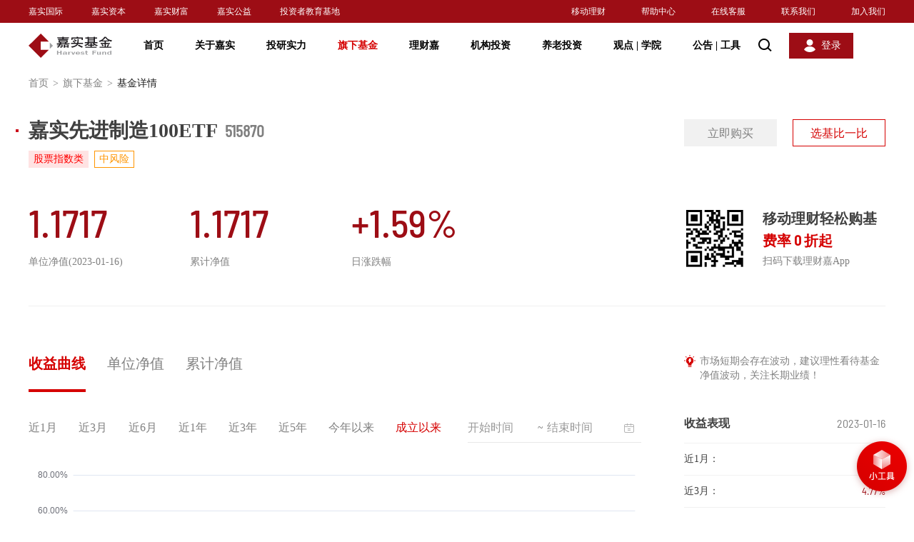

--- FILE ---
content_type: text/html;charset=UTF-8
request_url: http://www.jsfund.cn/main/fund/515870/fundRecord.shtml
body_size: 17747
content:
<!DOCTYPE html PUBLIC "-//W3C//DTD XHTML 1.0 Transitional//EN" "http://www.w3.org/TR/xhtml1/DTD/xhtml1-transitional.dtd">
<html xmlns="http://www.w3.org/1999/xhtml">
<head>
<meta name="viewport" content="initial-scale=1.0, maximum-scale=1.0, user-scalable=no" />
<meta http-equiv="Content-Type" content="text/html; charset=UTF-8" />
<meta http-equiv="X-UA-Compatible" content="IE=edge,chrome=1">
<meta  name="format-detection" content="telephone=no" />
<meta name="baidu-site-verification" content="code-z8AUMCn1uZ" />
<meta name="360-site-verification" content="20adb441172ea19b43d0647a714355a5" />
<meta name="sogou_site_verification" content="WSNesTp6sh"/>
<meta name="renderer" content="webkit">
<meta name="Keywords" content="嘉实热门基金,热门基金,基金理财,基金理财方法,基金估值" />
<meta name="Description" content="嘉实先进制造100ETF(515870)担任基金经理。嘉实基金公司提供基金净值收益与基金的实时估值，便于您开户购买与及时掌握行情走势排名。" />
<title>【官网】嘉实先进制造100ETF(515870)_热门基金投资理财方法-嘉实基金</title>

<link rel="stylesheet" type="text/css" href="/ws/css/style.css">
<link rel="stylesheet" type="text/css" href="/ws/css/style_add.css">
<link rel="stylesheet" type="text/css" href="/ws/css/swiper.min.css">
<link rel="stylesheet" type="text/css" href="/ws/css/idangerous.swiper2.7.6.css">
<script type="text/javascript" src="/ws/js/jquery-3.5.1.min.js"></script>
<script type="text/javascript" src="/ws/js/jquery-migrate-3.3.0.js"></script>
<script type="text/javascript" src="/ws/js/idangerous.swiper2.7.6.min.js"></script>
<link rel="stylesheet" type="text/css" href="/ws/css/style_mobile.css">
<script type="text/javascript" src="/ws/js/swiper.min.js"></script>
<script type="text/javascript" src="/ws/js/superslide.js"></script>
<link rel="stylesheet" type="text/css" href="/ws/css/style_mobile_add.css">
<!--节庆模式样式配置-->
<!--春节-->
<!--<link rel="stylesheet" type="text/css" href="/ws/css/model/cj_style.css">-->
<!--端午-->
<!--<link rel="stylesheet" type="text/css" href="/ws/css/model/dw_style.css">-->
<!--国庆-->
<!--<link rel="stylesheet" type="text/css" href="/ws/css/model/gq_style.css">-->
<!--中秋-->
<!--<link rel="stylesheet" type="text/css" href="/ws/css/model/zq_style.css">-->
<!--节庆模式样式配置-->
<script charset='UTF-8' src="https://static.jsfund.cn/lcj/zipfile/noshare/f6cf9971c38a4c7199ae4d5f33f42555/sensorsdata.min.js"></script>
<script>
	var sensors = window['sensorsDataAnalytic201505'];
	sensors.init({
  		server_url: 'https://uadata.jsfund.cn:8106/sa?project=production&token=schemaLimited-EJ4UNFsh',
        show_log:false,
		heatmap: {
			scroll_notice_map:'not_collect',
            custom_property: function (ele) {
                if (ele.getAttribute('sensors-name')) {
                    return {
                        sensors_name:!!window.ActiveXObject || "ActiveXObject" in window ? 'IE' : 'not IE'
                    }
                }
            }
		}   
	});
	sensors.quick('autoTrack');
</script>
<link rel="stylesheet" href="/ws/css/scrollBar.css">
<script src="/ws/js/scrollBar.js"></script>
<!-- <script type="text/javascript" src="/ws/scripts/utils/hChart/highstock.js"></script>
<script type="text/javascript" src="/ws/scripts/utils/hChart/highcharts-zh_CN.js"></script> -->
<script type="text/javascript">
    $(document).ready(function () {

        $(".header_search .btn").click(function () {
            $(this).hide().siblings(".btn2").show();
            $(".top_search_wp").fadeIn();
        });
        $(".header_search .btn2").click(function () {
            $(this).hide().siblings(".btn").show();
            $(".top_search_wp").fadeOut();
        });

        $(window).scroll(function () {
            if ($(window).scrollTop() > 50) {
                $('.header').addClass('fixed');
            } else {
                $('.header').removeClass('fixed');
            }
        });

        $(".weichart_info .link").hover(function(){
            $(this).toggleClass("on");
            $(this).siblings(".ly").fadeToggle();
        });

        $(".index_data .close").click(function () {
            $(".index_data").slideUp();
        });
        $(".time_select_layer").scrollBar();
      setTimeout(function () {
            var productAreds=$("#productInfo .ared");
                for(var i=0;i<productAreds.length;i++){ 
                    console.log( $("#productInfo .ared").eq(i).text().length);
                    var itemlength= $("#productInfo .ared").eq(i).text().length;
                    if(itemlength>8){
                        $("#productInfo .ared").css("font-size","46px")
                    }
                }
        },800);
      
    })
</script>
<style type="text/css">
    .data_table2 td sub{
        font-size: 10px !important;
    }
</style>
</head>
<body id="main_fund_funddetail">
<!--header start-->
<div id="headerContent">
    <div id="main_include_header">
<div class="header">
<div class="top_nav">
<div class="wrapfix">
	<ul class="left_nav">
		<li><a href="http://www.harvestglobal.com.hk/" target="_blank">嘉实国际</a></li>
		<li><a href="https://www.harvestcm.com/" target="_blank">嘉实资本</a></li>
		<li><a href="http://www.harvestwm.cn/" target="_blank">嘉实财富</a></li>
		<li><a href="http://jsgy.org.cn/home" target="_blank" >嘉实公益</a></li>
        <li><a href="https://edu.jsfund.cn/" target="_blank" >投资者教育基地</a></li>
	
	</ul>
	<ul class="right_nav">
		<li  class="qrcode"><a href="javascript:void(0);">移动理财</a></li>
		<li><a href="/main/CustomerServices/index.shtml" target="_blank">帮助中心</a></li>
		<li><a href="https://im.jsfund.cn/im-client/sign?sign=kYsCx2jsb2KxpESGUngSW8L7V4%2Bj%2B9sUpGJJIdYErrHHhs0pjGvklPGSFMFZ%2BoPuZWyl%2FeaM87w%2B%0A5b7mUH0NZppDURRPn8mYnLdy%2FMEAYJxi4tLBHB6ZjtFprxhce4iB" target="_blank" >在线客服</a></li>
		<li><a href="/main/AboutHarvest/ContactUs/index.shtml">联系我们</a></li>
		<li><a href="/main/AboutHarvest/JoinUs/index.shtml">加入我们</a></li>
					<div class="lcj_codelayer" style="display: none;">
				<i class="arrow"></i>
				<div class="pic"><img src="/plat_files/upload/png_upload/20210409/202104091617960328414.png" /></div>
				<p>理财嘉APP</p>
				<span>一站式专业基金理财</span>
			</div>

	</ul>
</div>
</div>
<div class="nav_box">
<div class="wrapfix" style="display:flex">
<div class="logo"><a href="javascript:void(0);"></a></div>

<div class="nav_list">
<ul>
<li><a href="/main/home/index.shtml">首页</a></li>
<li><a href="/main/AboutHarvest/KnowJiashi/index.shtml">关于嘉实</a></li>
<li><a href="/main/InvestmentResearch/InvestmentCapacity/index.shtml">投研实力</a></li>
<li><a href="/main/fund/index.shtml">旗下基金</a></li>
<li><a href="/main/finance/index.shtml">理财嘉</a></li>
<li><a href="/main/AgencyBusiness/index.shtml">机构投资</a></li>
<li><a href="/main/pensions/index.shtml">养老投资</a></li>
<li>
<a href="/main/InformationCenter/index.shtml">观点 <em>|</em> 学院</a>
</li>
<li>
<a href="javascript:void(0);">公告 <em>|</em> 工具</a>
</li>
</ul>
</div>
<a href="javascript:void(0);" class="search"></a>
<a href="javascript:void(0);" class="login"><span>登录</span></a>
</div>
<div class="nav_slide" data-index="1">
<div class="wrapfix">
<table border="0" cellspacing="0" cellpadding="0" width="100%">
<tr>
<th width="600">

<strong>关于嘉实</strong>
<p>
服务财富增长，助力产业腾飞。嘉实致力于成为中国领先，具有国际竞争力的资产管理集团
</p>
<a href="/main/AboutHarvest/KnowJiashi/index.shtml">认识嘉实</a>
</th>
<td>
<ul>
<!-- <li><a href="/main/AboutHarvest/ChairmanSpeech/index.shtml">董事长致辞</a></li> -->
<li><a href="/main/AboutHarvest/MangerPeople/index.shtml">管理人员信息</a></li>
<li><a href="/main/AboutHarvest/BrandHonor/index.shtml">荣誉奖项</a></li>
<li><a href="/main/AboutHarvest/SocialResponsibility/index.shtml">企业社会责任</a></li>
<li><a href="/main/AboutHarvest/MediaCoverage/index.shtml">媒体报道</a></li>
</ul>
</td>
</tr>
</table>
</div>
</div>
<div class="nav_slide" data-index="2">
<div class="wrapfix">
<table border="0" cellspacing="0" cellpadding="0" width="100%">
<tr>
<th width="600">
<strong>投研实力</strong>
<p>致力于积极的长期主义</p>
<a href="/main/InvestmentResearch/InvestmentCapacity/index.shtml">投研体系</a>
</th>
<td>
<ul>
<li><a href="/main/InvestmentResearch/StockSelection/index.shtml">精品股票</a></li>
<li><a href="/main/InvestmentResearch/Cornerstonefixation/index.shtml">基石固收</a></li>
<li><a href="/main/InvestmentResearch/Spueretf/index.shtml">超级ETF</a></li>
<li><a href="/main/InvestmentResearch/SustainableInvestment/index.shtml">ESG投资</a></li>
<li><a href="/main/InvestmentResearch/AssetAllocation/index.shtml">资产配置</a></li>
</ul>
</td>
</tr>
</table>
</div>
</div>
<div class="nav_slide" data-index="5">
<div class="wrapfix">
<table border="0" cellspacing="0" cellpadding="0" width="100%">
<tr>
<th width="600">
<strong>机构投资</strong>
<p>为全球机构客户提供综合金融解决方案</p>
<a href="/main/AgencyBusiness/index.shtml">机构投资主页</a>
</th>
<td>
<ul>
<li><a href="/main/AgencyBusiness/CorpFinancialServices/index.shtml">金融同业</a></li>
<li><a href="/main/AgencyBusiness/InsuranceBusiness/index.shtml">企业客户</a></li>
<li><a href="/main/AgencyBusiness/Asset/index.shtml">资管嘉</a></li>
</ul>
</td>
</tr>
</table>
</div>
</div>
<div class="nav_slide" data-index="6">
<div class="wrapfix">
<table border="0" cellspacing="0" cellpadding="0" width="100%">
<tr>
<th width="600">
<strong>养老投资</strong>
<p>
嘉实将养老金业务定位为长期战略业务，深度涉足包括主权财富和基本养老保险基金、企业/职业年金、养老目标基金在内的三大养老业务
</p>
<a href="/main/pensions/index.shtml">养老投资主页</a>
</th>
<td>
<ul>
<li><a href="/main/pensions/EndowmentInsuranceFund/index.shtml">主权财富与基本养老保险</a></li>
<li><a href="/main/pensions/AnnuityBusiness/index.shtml">企业/职业年金</a></li>
<li><a href="/main/pensions/PensionTargetFund/index.shtml">个人养老专区</a></li>
</ul>
</td>
</tr>
</table>
</div>
</div>
<div class="nav_slide" data-index="7">
<div class="wrapfix">
<table border="0" cellspacing="0" cellpadding="0" width="100%">
<tr>
<th width="600">
<strong>观点 <em>|</em> 学院</strong>
<p>聚焦行业动向，传递嘉实声音，你想知道的都在这里</p>
<a href="/main/InformationCenter/index.shtml">观点学院主页</a>
</th>
<td>
<ul>
<!-- <li><a href="/main/InformationCenter/PostdoctoralWorkstation/index.shtml">博士后科研工作站</a></li> -->
<li><a href="/main/InformationCenter/HarvestPointView/index.shtml">嘉实观点</a></li>
<li><a href="/main/InformationCenter/MarketPointView/index.shtml">理财学院</a></li>
<li><a href="/main/InformationCenter/VideoCenter/index.shtml">视频中心</a></li>
</ul>
</td>
</tr>
</table>
</div>
</div>
<div class="nav_slide" data-index="8">
<div class="wrapfix">
<table border="0" cellspacing="0" cellpadding="0" width="100%">
<tr>
<th width="600">
<strong>公告 <em>|</em> 工具</strong>
<p>你的实用工具箱，让投资变得更简单</p>
</th>
<td>
<ul>
<li><a href="/main/home/InformationDisclosure/index.shtml">信息披露</a></li>
<li><a href="/main/CustomerServices/SelfService/DownloadForm/index.shtml?tab=3">表单下载</a></li>
<li><a href="/main/fund/Gadgets/fundcompare/index.shtml">基金比较</a></li>
<!--<li><a href="/main/fund/Gadgets/estimation/index.shtml">净值估算</a></li>-->
<!--<li><a href="/main/fund/Gadgets/indexlight/index.shtml">指数宝</a></li>-->
<!--<li><a href="/main/fund/Gadgets/calculator/index.shtml">定投计算器</a></li>-->
<li><a href="/main/CustomerServices/SelfService/SoonOpenFund/index.shtml?tab=6">即将开放基金</a></li>
<li><a href="/main/CustomerServices/SelfService/Integrity/index.shtml?tab=7">廉洁从业</a></li>


</ul>
</td>
</tr>
</table>
</div>
</div>

<!--搜索框start-->
<div class="top_search_wp" style="top:64px;display: none;"  id="searchwp">
                <div class="wrapfix">
                    <div class="top_search">
                        <i class="icon"></i>
                        <input class="t1" type="text" placeholder="基金名称/代码/基金经理/关键词">
                        <a href="javascript:void(0);" class="btn">搜索</a>
                        <div class="query_ly01" style="display: none;" id="vagueSearchList">
                            <ul>
            
                            </ul>
                        </div>
                    </div>
                </div>
  </div> 
<!--搜索框end-->

</div>
</div>
</div>


<!-- 登录弹出框 -->
<div id="login_btn" style="display:none">
<div class="overlay_box"></div>
<div class="login_layer">
<a href="javascript:void(0)" class="login_close"></a>
<div class="login_tabnav01 clearfix">
<div class="item act"><span><a href="javascript:void(0);" id="pre_btn" >个人用户</a><em></em></span></div>
<div class="item"><span><a href="javascript:void(0);" id="org_btn" target="_blank" data-sensors-click sensors-name="机构用户">机构用户</a><em></em></span></div>
</div>
<!-- 个人用户 -->
<div id="per_select1" >
<div class="login_btn01">
<a href="https://e.jsfund.cn/lcj/trade/login" class="act">立即登录</a>
<a href="https://e.jsfund.cn/lcj/trade/register">30秒注册<em></em></a>
</div>
<ul class="login_code_list clearfix">
<li>
<img src="/ws/images/login_code01.png" alt="">
<p class="p1">嘉实理财嘉APP</p>
<p class="p2">一站式专业基金理财</p>
</li>
<li>
<img src="/ws/images/login_code02.png" alt="">
<p class="p1">嘉实基金服务号</p>
<p class="p2">最新资讯和账户服务</p>
</li>
</ul>
</div>
</div>
</div>
<!-- 登录弹出框 -->
<script type="text/javascript">
if (!!window.ActiveXObject || "ActiveXObject" in window){
$('#org_btn').attr('href','https://e.jsfund.cn/passportorgan')
} else{
$('#org_btn').attr('href','https://zgj-trade.jsfund.cn/#/online-transaction/login')
}
$(document).ready(function(){
//$(".login_tabnav01 .item").hover(function () {
//if($(this).hasClass("act")){
//$(this).siblings().removeClass("act");
//}else{
// $(this).addClass("act").siblings().removeClass("act");
//}
//});

$(".login_btn01 a").hover(function () {
if ($(this).hasClass("act")) {
$(this).siblings().removeClass("act");
} else {
$(this).addClass("act").siblings().removeClass("act");
}
});

var path = window.location.pathname;
if(path == '/main/home/index.shtml'||path=='/'){
if($(window).scrollTop()==0){
$('.header').removeClass('inner');
}
}

if(path == '/main/AboutHarvest/VideoCenter/detail.shtml'){
if($(window).scrollTop()==0){
$('.header').removeClass('inner');
}
}

if(path == '/main/home/index.shtml'){
$("#upgrade").hide();
}else{
$("#upgrade").show();
$(window).scroll(function(enevt){
if($(window).scrollTop()!=0){
//$("#upgradeBox").slideUp(200);
$("#upgradeBox").hide();
}
})

}
$("#upgradeBox .close").click(function(){
//$("#upgradeBox").slideUp(200);
$("#upgradeBox").hide();

})
$("#upgrade").click(function(){
//$("#upgradeBox").slideToggle(200);
$("#upgradeBox").show();
})
$("#idApp").hover(function(){
$(this).addClass("on");
$(".lcj_codelayer").stop().fadeIn();
},function(){
$(this).removeClass("on");
$(".lcj_codelayer").stop().fadeOut();
});


//判断结束
});
//网站地图JS入场效果
$("#website_btn0001").click(function () {
$("body").addClass("no_scroll");
$(".wap_maplayer").addClass("active");
});
$(".wap_maplayer .close").click(function () {
$("body").removeClass("no_scroll");
$(".wap_maplayer").removeClass("active");

});

$(".wap_map_item .out_list>li>a").click(function () {
if($(this).parent().has("ul").length){
$(this).parent().removeClass("hid").siblings().addClass("hid");
$(this).parent().find("ul").fadeIn(200).parent().siblings().find("ul").fadeOut(200);
}else {
$(".wap_map_item .out_list>li").removeClass("hid");
$(".wap_map_item .out_list>li").find("ul").fadeOut();
}
});

</script>

   <script src="https://tam.cdn-go.cn/aegis-sdk/latest/aegis.min.js"></script>
      <script>
        const aegis = new Aegis({
          id: '16pDJTlz1yeREmXaP6', // 上报 id
          reportApiSpeed: true, // 接口测速
          reportAssetSpeed: true, // 静态资源测速
          spa: true, // spa 应用页面跳转的时候开启 pv 计算
          hostUrl: 'https://aegis.qq.com/',
          beforeRequest: (res) => {
    		const { msg } = res.logs || {};
    		// 过滤没必要的上报内容
    		const ignoreMsg = msg.indexOf('ResizeObserver loop limit exceeded');
    		if (ignoreMsg > -1) {
        		return false;
   			 }
   			 return res;
  		}
        });
      </script>
</div>
<!--header end-->

<input id="product_id" value="1379" type="hidden" />
<input id="showusfundcode" type="hidden" value="000990,000989,000044,000341,013329"/>
<input id="etfspecialfundcode" type="hidden" value="159123,159129,520960,159501,159607,159613,159625,159638,159675,159683,159695,159741,159823,159831,159852,159875,159910,159918,159919,159922,512550,512600,512640,512750,515300,515680,515860,515960,516150,516550,517200,562800,562860,562880,588100,588200,588400,562850,159535,159351,159518,159661,588700,159502,562890,562820,159526,159561,159557,511960,159373,513830,562810,589300,588850,159221,159389,588670,159600,562870,520970,520620,520670"/>
<input id="etffundcode" type="hidden" value="159123,159613,159625,159638,159675,159683,159695,159831,159852,159875,159919,159922,512550,512600,512640,512750,515300,515680,515860,515960,516150,516550,517200,562800,562860,562880,588100,588400,562850,159535,159351,159661,562890,562820,159526,159221,159389,562870,562810,159129"/>
<input id="eftbothlistcode" type="hidden" value="159919,159922,159831"/>
<input id="riskpageurl" type="hidden" value="/main/a/20251211/484035.shtml"/>
  <input id="lcjbuyfundcode" type="hidden" value="017296,017319,017397,017327,017338,017250,017249"/>
<div class="page_main">
    <div class="local_address">
        <div class="wrapfix">
            <a href="/main/home/index.shtml">首页<em>></em></a>
            <a href="/main/fund/index.shtml">旗下基金<em>></em></a>
            <span>基金详情</span>
        </div>
    </div>
    <div class="index_data" style="display: none;">
        <div class="wrapfix">
            <ul class="_hq_ul">
                <li id="hq_str_s_sh000001">上证指数<strong class="ared"></strong><b class="ared"><i></i></b></li>
                <li id="hq_str_s_sz399001">深证指数<strong class="ared"></strong><b class="ared"><i></i></b></li>
                <li id="hq_str_s_sz399006">创业板<strong class="ared"></strong><b class="ared"><i></i></b></li>
            </ul>
            <a class="close" href="javascript:void(0);"></a>
        </div>
    </div>
    <div class="fund_recom_page" style="padding-top: 0px;">
    <div class="bg_box" id="bgBoxImg">
          
    </div>
	<div class="wrapfix">
		<div class="fund_recom_btn" id="fundRecomBtn" style="display: none;">
            <a href="javascript:void(0);"><img src="" alt=""><em></em><span></span></a>
        </div>
		<div id="fundRecomImg" style="display: none;">
			
		</div>
		<div class="fund_recom_video" id="fundRecomVideo" style="display: none;">
			<a href="javascript:void(0);" class="arrow-left"></a>
			<a href="javascript:void(0);" class="arrow-right"></a>
			<div class="recom_video_list">
				<ul class="swiper-wrapper">
					
				</ul>
				<div class="ban_dot"></div>
			</div>
		</div>
		<div class="fund_recom_img" id="fundRecomTitle" style="display: none;">
			<img src="/ws/images/fund_img03.png" alt="">
			<ul class="fund_recom_news clearfix">
				
			</ul>
		</div>
    <div class="main_cont">
                    <div class="product_data clearfix">
                <div class="left_box">
                    <div class="product_title">
                        <h2 id="product_title"><i class="ic_01" style="background: #CC101B"></i>嘉实先进制造100ETF<em>515870</em></h2>
                        <div class="label">
                            <span id="product_type">股票指数类</span>
                        <div class="spel" id="fund_labeljson">
                </div>
                    <em id="risk_level" class="risk_ic02">
                        中风险</em>
            </div>

    </div>
    <div id="productInfo" class="product_info clearfix">


    </div>
</div>

<div class="right_box">
    <div class="pd_opeabox" id="pd_opeabox">

    </div>
      <div class="download_code clearfix">
        <div class="img"> 
            <img src="/plat_files/upload/png_upload/20210409/202104091617962783983.png" alt="">						

</div>  
<div class="words">
  <p class="p1">移动理财轻松购基</p>
  <p class="p2">费率<span>0</span>折起</p>
  <p class="p3">扫码下载理财嘉App</p>
</div>
      </div>
</div>
</div>


<div class="product_detail clearfix">
    <div class="left_box">
                    <div class="pd_module">

                <ul id="fundChartType" class="tab_ul">
                    <li class="act nohb" data-type="1" style="display: none;"><a href="javaScript:void(0);" class="animate">收益曲线</a></li>
                    <li class="nohb" data-type="2" style="display: none;"><a href="javaScript:void(0);" class="animate">单位净值</a></li>
                    <li class="nohb" data-type="3" style="display: none;"><a href="javaScript:void(0);" class="animate">累计净值</a></li>
                      <!--<li class="nohb" data-type="4" style="display: none;"><a href="javaScript:void(0);" class="animate">净值估算</a></li>-->
                    <li class="act yeshb" data-type="5" style="display: none;"><a href="javaScript:void(0);"
                                                                                  class="animate">七日年化</a></li>
                    <li class="yeshb" data-type="6" style="display: none;"><a href="javaScript:void(0);"
                                                                              class="animate">万份收益</a></li>
                </ul>
                <div id="fundChartTime" class="pd_tabcont">
                    <div class="filter_date1">
                        <input id="start_time" class="t1" type="text" placeholder="开始时间">
                        <span class="line">~</span>
                        <input id= "end_time" class="t1" type="text" placeholder="结束时间">
                        <i class="icon"></i>
                    </div>
                    <div class="chart_switch">
                        <span data-type="1">近1月</span>
                        <span data-type="2">近3月</span>
                        <span data-type="3">近6月</span>
                        <span data-type="4">近1年</span>
                        <span data-type="5">近3年</span>
                        <span data-type="6">近5年</span>
                        <span data-type="7">今年以来</span>
                        <span class="act" data-type="8">成立以来</span>
                    </div>
                    <div class="clearfix" id="attach" style="display: none;">
                        <div class="weichart_info">
                            <span class="link animate">微信公众号</span>
                            <div class="ly" style="display: none;">
                                <i class="arrow"></i>
                                <div class="pic"><img src="/plat_files/upload/png_upload/20210409/202104091617962687111.png" /></div>
                                <p>微信公众号：嘉实基金</p>
                                <em>轻松关注，重要通知不错过</em>
                            </div>
                        </div>
                        <div class="chart_info1">
                            <span>实时估值：<strong class="ared"></strong></span>
                            <span>估值涨幅：<strong class="ared"></strong></span>
                            <span><strong></strong></span>
                        </div>
                    </div>

                    <div class="chart_imgbox1" style="width: 858px; height: 400px;"><!--<img src="/ws/images/chart_img01.png" />-->
                        <div id="container" style="height: 380px;"></div>
                        <div id="chart_no_data" class="compare_no_data" style="display: none;"><img src="/ws/images/compare_no_data.png" alt="">
                            <p class="p1">暂无数据</p>
                        </div>
                    </div>
                    <p class="imp_tips" style="display: none;">免责声明：净值估算在每个交易日
                        9:30-15:00
                    盘中实时更新，不对应基金的实际价值，也不代表投资者实际交易价格。基金申购赎回严格遵循未知价原则，即基金申购赎回价格以受理申请当日收市后计算的基金份额净值为基准进行计算。如遇基金分红，当日净值估算可能和收市后正式发布的净值存在一定差异。您可在收市后关注净值披露信息。净值估算仅供参考。</p>
                </div>


            </div>

        <div class="pd_module">
            <ul id="product_tab" class="tab_ul">
                <li style="display: none;"><a href="javaScript:void(0);" class="animate">基金特色</a></li>
                <li class="act"  style="display: none;"><a href="javaScript:history.replaceState({},'','/main/fund/515870/fundManager.shtml')" class="animate">基金经理</a></li>
                <li><a href="javaScript:history.replaceState({},'','/main/fund/515870/fundRecord.shtml')" class="animate">基金档案</a></li>
                <li style="display: none;"><a href="javaScript:history.replaceState({},'','/main/fund/515870/fundRate.shtml')" class="animate">基金费率</a></li>

            <li><a href="javaScript:history.replaceState({},'','/main/fund/515870/fundHolding.shtml')" class="animate">持仓情况</a></li>

        <li><a href="javaScript:history.replaceState({},'','/main/fund/515870/fundNav.shtml')" class="animate">基金净值</a></li>
        <li><a href="javaScript:history.replaceState({},'','main/fund/515870/fundAnn.shtml')" class="animate">产品公告</a></li>
        <li style="display: none;"><a href="javaScript:history.replaceState({},'','/main/fund/515870/fundSaleOrg.shtml')" class="animate">销售机构</a></li>
    </ul>


    <div class="pd_tabcont" id="fundDetailsList0" style="display: none;">
        <div class="detail_img"><img src="" /></div>
    </div>

    <div class="pd_tabcont" id="fundDetailsList1" >
        <div class="sub_tabnav">
            <ul>
                <li class="act"><a class="animate" href="javaScript:void(0);">基金经理</a></li>
                <li><a class="animate" href="javaScript:void(0);">管理人投资回顾与展望</a></li>
                
            </ul>
        </div>
        <div class="sub_tabcont sub_tabcont1">
            <div class="pd_detail_box">
            </div>
        </div>
        <div class="sub_tabcont sub_tabcont2" style="display: none;">
            <div class="pd_detail_box">
                <div class="pd_detail_tit">
                    <h3><i class="ic_01"></i>回顾与展望</h3>
                </div>
                <div class="detail_info">
                    <p class="text_indent"></p>
                </div>
            </div>
        </div>
        <!--huangkun 2021/2/20 添加了历任基金经理-->
        <div class="sub_tabcont sub_tabcont3" style="display: none;">
            <div class="pd_detail_box">
                <div class="pd_detail_tit">
                    <h3><i class="ic_01"></i>历任基金经理</h3>
                </div>
                <div class="data_table2">
                    <table class="lr_str3" border="0" width="100%" cellpadding="0" cellspacing="0">
                        <tbody>
                        <tr>
                            <th>基金经理</th>
                            <th>起始日期</th>
                            <th>截止日期</th>
                        </tr>
                        </tbody>
                        <!--huangkun 2021/2/21 查询历史基金经理-->
                        <tbody id="queryHistoryManagerList">

                        </tbody>
                    </table>
                </div>
            </div>
        </div>
    </div>
    <div class="pd_tabcont" id="fundDetailsList2" style="display: none;">
        <div class="sub_tabnav">
            <ul>
                <li class="act"><a class="animate" href="javaScript:void(0);">基金详情</a></li>
                <li style="display: none;"><a class="animate" href="javaScript:void(0);">风险提示函</a></li>
            </ul>
        </div>
        <div class="sub_tabcont sub_tabcont1">
            <div class="link_list" id="pcfDiv" style="display: none;">
                <a href="javaScript:void(0);" target="_blank" id="pcfMoney">实物申赎清单</a>
                <a href="javaScript:void(0);" target="_blank" id="pcfList">场内申赎清单</a>
                <a href="http://www.jsfund.cn/Services/cn/jsp/buquan/ETF_Login.jsp" target="_blank"
                   id="pcfCouponList">场内申赎补券信息查询</a>
                <a href="javaScript:void(0);" target="_blank" id="collectionCouponList">集合申购清单</a>
            </div>
            <div class="pd_detail_box mt40">
                <div class="pd_detail_tit">
                    <h3><i class="ic_01"></i>基本信息</h3>
                </div>
                <div class="data_table2">
                    <table class="lr_str2" border="0" width="100%" cellpadding="0" cellspacing="0">
                        <tr>
                            <th width="18%">基金全称</th>
                            <td width="32%" id="tem_name">--</td>
                            <th width="18%">运作方式</th>
                            <td width="32%" id="run_way">--</td>
                        </tr>
                        <tr>
                            <th>基金简称</th>
                            <td id="tem_abbr">--</td>
                            <th>成立日期</th>
                            <td id="tem_start">--</td>
                        </tr>
                        <tr>
                            <th>基金代码</th>
                            <td id="tem_code">--</td>
                            <th>资产净值</th>
                            <td id="tem_zcjz">--</td>
                        </tr>
                        <tr>
                            <th>基金类型</th>
                            <td id="tem_type">--</td>
                            <th>最新份额</th>
                            <td id="tem_scale">--</td>
                        </tr>
                        <tr>
                            <th>风险等级</th>
                            <td id="tem_risk">--</td>
                            <th>基金管理人</th>
                            <td id="tem_manage">--</td>
                        </tr>
                        <tr>
                            <th>基金经理</th>
                            <td id="tem_manager">--</td>
                            <th>基金托管人</th>
                            <td id="tem_custodian">--</td>
                        </tr>
                    </table>
                </div>
            </div>
            <div class="pd_detail_box mt40">
                <div class="pd_detail_tit">
                    <h3><i class="ic_01"></i>业绩比较基准</h3>
                </div>
                <div class="detail_info">
                    <p id="floating_income_rate">--</p>
                </div>
            </div>
            <div class="pd_detail_box mt40">
                <div class="pd_detail_tit">
                    <h3><i class="ic_01"></i>投资目标</h3>
                </div>
                <div class="detail_info">
                    <p id="invest_objective">--</p>
                </div>
            </div>
            <div class="pd_detail_box mt40">
                <div class="pd_detail_tit">
                    <h3><i class="ic_01"></i>投资范围</h3>
                </div>
                <div class="detail_info">
                    <p id="invest_scope">--</p>
                </div>
            </div>
            <div class="pd_detail_box mt40">
                <div class="pd_detail_tit">
                    <h3><i class="ic_01"></i>投资策略</h3>
                </div>
                <div class="detail_info">
                    <p id="invest_strategy">--</p>
                </div>
            </div>
        </div>
        <div class="sub_tabcont sub_tabcont2" style="display: none;">
            <div class="pd_detail_box">
                <div class="pd_detail_tit">
                    <h3><i class="ic_01"></i>风险提示函</h3>
                </div>
                <div class="detail_info">
                    <p class="text_indent" id="risk_tips">--</p>
                </div>
            </div>
        </div>
    </div>



    <div class="pd_tabcont" id="fundDetailsList3" style="display: none;">
        <div class="sub_tabnav">
            <ul>
                <li class="act"><a class="animate" href="javascript:void(0);">基金费率</a></li>
                <li><a class="animate" href="javascript:void(0);">基金转换</a></li>
            </ul>
        </div>
        <div class="sub_tabcont" id="fundRate1">
			<div class="pd_detail_box pd_detail_box0">
                     <div class="pd_detail_tit">
                                <h3><i class="ic_01"></i>认购费率</h3>
                     </div>
                     <div class="detail_info">
                               
                     </div>
             </div> 
            <div class="pd_detail_box pd_detail_box1">
                <div class="pd_detail_tit">
                    <h3><i class="ic_01"></i>申购费率</h3>
                </div>
                <div class="detail_info">

                </div>
            </div>
            <div class="pd_detail_box mt40 pd_detail_box2">
                <div class="pd_detail_tit">
                    <h3><i class="ic_01"></i>赎回费率</h3>
                </div>
                <div class="detail_info">



                </div>
            </div>
            <div class="pd_detail_box mt40 pd_detail_box3">
                <div class="pd_detail_tit">
                    <h3><i class="ic_01"></i>转换费用</h3>
                </div>
                <div class="detail_info">
                    <p>1、基金转换是指投资者可将其持有的本公司旗下某只开放式基金的全部或部分基金份额，通过代销机构、本公司直销柜台及网上直销转换为本公司管理的另一只开放式基金的份额。</p>
                    <p>2、具体转换费用可参见
                        <a href="/main/fund/noticedetails.shtml?adId=197835" class="fund_ad" target="_blank">嘉实基金公告</a></p>
                </div>
            </div>
            <div class="pd_detail_box mt40 pd_detail_box5 mg_fee_dev">
                <div class="pd_detail_tit">
                    <h3><i class="ic_01"></i>管理费率 <span class="fr" ><a id="mgFeeDescBtn"  style="color: blue">详细说明 </a> </span></h3>

                </div>
                <div class="detail_info">

                </div>
            </div>
            <div class="pd_detail_box mt40 pd_detail_box4">
                <div class="pd_detail_tit">
                    <h3><i class="ic_01"></i>运作费用</h3>
                </div>
                <div class="detail_info">
                    <div class="data_table2">
                        <table border="0" width="100%" cellpadding="0" cellspacing="0">
                            <tr>
                                <th width="25%">管理费率</th>
                                <th width="">托管费率</th>
                                <th width="">销售服务费率</th>
                                <th width="">指数使用费</th>
                            </tr>
                            <tr>
                                <td id="tgFee">--</td>
                                <td id="glFee">--</td>
                                <td id="xsFee">--</td>
                                <td id="zsFee">--</td>
                            </tr>
                        </table>
                    </div>
                </div>
            </div>
            <div class="wx_tipbox mt40">
                <h5>温馨提示：</h5>
                <p>1、基金销售机构可以在不违反法律法规规定及基金合同约定的情形下根据市场情况制定基金促销计划，定期或不定期地开展基金促销活动。</p>
                <p>
                    2、工作日的当日交易申请至15:00截止（认购除外，认购交易当日截止时间以相关公告为准），工作日当日交易截止时间后及非工作日提交的交易申请按下一个工作日的申请处理。海外基金申购和赎回交易申请将于T+2日确认，交易确认结果可于T+3日及之后查询，其他交易申请将于T+1日确认，交易确认结果可于T+2日及之后查询。</p>
                <p>3、以上内容仅供参考，具体以嘉实基金官网发布的<a href="/main/home/InformationDisclosure/index.shtml" target="_blank" class="fund_ad">相关公告</a>为准。或致电嘉实客服热线<a
                        href="javaScript:void(0);">400-600-8800</a></p>
            </div>
        </div>
        <div class="sub_tabcont" id="fundRate2" style="display:none">
            <div class="pd_detail_box">
                <div class="pd_detail_tit">
                    <h3><i class="ic_01"></i>基金转换</h3>
                </div>
                <div class="detail_info black">
                    <p class="text_indent">基金转换率说明：基金的转换费率=转出基金的赎回费+转出与转入基金申购费补差。</p>
                    <p class="text_indent">赎回费用：转出基金的赎回费率按持有年限递减，具体各基金的赎回费率请参照各基金的招募说明书或在基金购买信息（费率表）页面查询。</p>
                    <p class="text_indent">转出与转入基金申购费补差：转入基金申购费率减去转出基金申购费率，具体各基金转换费计算方法因基金公司的不同规定率有差异。</p>
                </div>
            </div>
            <div class="pd_detail_box mt40">
                <div class="pd_detail_tit">
                    <h3><i class="ic_01"></i>可转入主动股票类基金</h3>
                </div>
                <div class="detail_info">
                    <div class="fund_table profit_table">
                        <table cellspacing="0" cellpadding="0">
                            <tbody>
                            <tr>
                                <th>  </th>
                                <th class="title_name">基金名称/代码</th>
                                <th width="12%">单位净值</th>
                                <th width="12%">累计净值</th>
                                <th width="8%">日涨跌</th>
                                <th width="8%">今年以来</th>
                                <th width="8%">近1月</th>
                                <th width="8%">近3月</th>
                                <th width="8%">近1年</th>
                                <th class="th_opea">操作</th>
                            </tr>
                            </tbody>
                            <tbody id="queryConvertibleStockFund">

                            </tbody>
                        </table>
                    </div>
                </div>
            </div>
            <div class="pd_detail_box mt40">
                <div class="pd_detail_tit">
                    <h3><i class="ic_01"></i>可转入其他类基金</h3>
                </div>
                <div class="detail_info">
                    <div class="fund_table profit_table">
                        <table cellspacing="0" cellpadding="0">
                            <tbody>
                            <tr>
                                <th> </th>
                                <th class="title_name">基金名称/代码</th>
                                <th width="12%">单位净值</th>
                                <th width="12%">累计净值</th>
                                <th width="8%">日涨跌</th>
                                <th width="8%">今年以来</th>
                                <th width="8%">近1月</th>
                                <th width="8%">近3月</th>
                                <th width="8%">近1年</th>
                                <th class="th_opea">操作</th>
                            </tr>
                            </tbody>
                            <tbody id="queryConvertibleMixFund">

                            </tbody>
                        </table>
                    </div>
                </div>
            </div>
            <div class="pd_detail_box mt40">
                <div class="pd_detail_tit">
                    <h3><i class="ic_01"></i>可转入股票指数类基金</h3>
                </div>
                <div class="detail_info">
                    <div class="fund_table profit_table">
                        <table cellspacing="0" cellpadding="0">
                            <tbody>
                            <tr>
                                <th> </th>
                                <th class="title_name">基金名称/代码</th>
                                <th width="12%">单位净值</th>
                                <th width="12%">累计净值</th>
                                <th width="8%">日涨跌</th>
                                <th width="8%">今年以来</th>
                                <th width="8%">近1月</th>
                                <th width="8%">近3月</th>
                                <th width="8%">近1年</th>
                                <th class="th_opea">操作</th>
                            </tr>
                            </tbody>
                            <tbody id="queryConvertibleIndexFund">

                            </tbody>
                        </table>
                    </div>
                </div>
            </div>
            <div class="pd_detail_box mt40">
                <div class="pd_detail_tit">
                    <h3><i class="ic_01"></i>可转入债券类基金</h3>
                </div>
                <div class="detail_info">
                    <div class="fund_table profit_table">
                        <table cellspacing="0" cellpadding="0">
                            <tbody>
                            <tr>
                                <th> </th>
                                <th class="title_name">基金名称/代码</th>
                                <th width="12%">单位净值</th>
                                <th width="12%">累计净值</th>
                                <th width="8%">日涨跌</th>
                                <th width="8%">今年以来</th>
                                <th width="8%">近1月</th>
                                <th width="8%">近3月</th>
                                <th width="8%">近1年</th>
                                <th class="th_opea">操作</th>
                            </tr>
                            </tbody>
                            <tbody id="queryConvertibleBondFund">

                            </tbody>
                        </table>
                    </div>
                </div>
            </div>
            <div class="pd_detail_box mt40">
                <div class="pd_detail_tit">
                    <h3><i class="ic_01"></i>可转入货币类基金</h3>
                </div>
                <div class="detail_info">
                    <div class="fund_table profit_table">
                        <table cellspacing="0" cellpadding="0">
                            <tbody>
                            <tr>
                                <th> </th>
                                <th class="title_name">基金名称/代码</th>
                                <th width="12%">万份收益</th>
                                <th width="12%">七日年化</th>
                                <th width="13.2%">今年以来</th>
                                <th width="13.2%">过去一年</th>
                                <th width="13.2%">成立以来</th>
                                <th class="th_opea">操作</th>
                            </tr>
                            </tbody>
                            <tbody id="queryConvertibleMoneyFund">

                            </tbody>
                        </table>
                    </div>
                </div>
            </div>
        </div>
    </div>


    <div class="pd_tabcont" id="fundDetailsList4" style="display:none;">
        <div class="sub_tabnav">
            <ul>
                <li class="act"><a class="animate" href="javascript:void(0);">资产配置</a></li>
                <li><a class="animate" href="javascript:void(0);">行业分布</a></li>
                <li><a class="animate" href="javascript:void(0);">股票持仓</a></li>
                <li><a class="animate" href="javascript:void(0);">债券持仓</a></li>
            </ul>
        </div>
        <div class="sub_tabcont" id="positionSituationList1">
            <div class="pd_detail_box">
                <div class="time_select">
                    统计时间：<span class="value"><i></i></span>
                    <div class="time_select_layer" style="display: none;">
                        <ul class="list">

                        </ul>
                    </div>
                </div>
                <div class="pd_detail_tit">
                    <h3><i class="ic_01"></i>资产配置<span></span></h3>
                </div>
                <div class="mt20 clearfix" id="assetAllocationDetails">
                    <div class="chart_imgbox2" id="pieChart1"></div>
                    <div class="chart_info2">
                        <table border="0" width="100%" cellpadding="0" cellspacing="0">
                            <tbody>
                            <tr>
                                <th class="first">资产分布</th>
                                <th>金额(元)</th>
                                <th>占总资产比例(％)</th>
                                <th class="last">较上期</th>
                            </tr>
                            </tbody>
                            <tbody id="assetAllocationList">

                            </tbody>
                        </table>
                    </div>
                </div>
            </div>
        </div>
        <div class="sub_tabcont" id="positionSituationList2" style="display: none;">
            <div class="pd_detail_box">
                <div class="time_select">
                    统计时间：<span class="value"><i></i></span>
                    <div class="time_select_layer" style="display: none;">
                        <ul class="list">

                        </ul>
                    </div>
                </div>
                <div class="pd_detail_tit">
                    <h3><i class="ic_01"></i>行业分布<span></span></h3>
                </div>
                <div class="mt20 clearfix">
                    <div class="chart_imgbox3" id='pieChart2'></div>
                    <div class="chart_info3">
                        <ul class="two clearfix" id='pieChart2List'>

                        </ul>
                    </div>
                </div>
                <div class="data_table2 mt40">
                    <table border="0" width="100%" cellpadding="0" cellspacing="0">
                        <tbody>
                        <tr>
                            <th width="37%">行业名称</th>
                            <th width="24%">市值（万元）</th>
                            <th width="24%">占基金净值比例(％)</th>
                            <th width="15%">较上期</th>
                        </tr>
                        </tbody>
                        <tbody id="ndustryDistribution">

                        </tbody>
                    </table>
                </div>
            </div>
        </div>
        <div class="sub_tabcont" id="positionSituationList3" style="display: none;">
            <div class="pd_detail_box">
                <div class="time_select">
                    指定季度行业配置：<span class="value"><i></i></span>
                    <div class="time_select_layer" style="display: none;">
                        <ul class="list">

                        </ul>
                    </div>
                </div>
                <div class="pd_detail_tit">
                    <h3><i class="ic_01"></i>十大重仓股票<span></span></h3>
                </div>
                <div class="mt20 clearfix">
                    <div class="chart_imgbox3" id="pieChart3"></div>
                    <div class="chart_info3">
                        <ul class="two clearfix" id="pieChart3List">

                        </ul>
                    </div>
                </div>
                <div class="data_table2 mt40">
                    <div class="table_top_tit">
                        <span class="info">数据取自【基金最新季报】报告日期：2020-06-30</span>
                        <h5>2020年2季度重仓股票明细</h5>
                    </div>
                    <table border="0" width="100%" cellpadding="0" cellspacing="0">
                        <tbody>
                        <tr>
                            <th width="12%">股票代码</th>
                            <th width="23%">股票名称</th>
                            <th width="17%">持股数量（股）</th>
                            <th width="17%">市值（万元）</th>
                            <th width="17%">占总资产比例</th>
                            <th width="14%">较上期</th>
                        </tr>
                        </tbody>
                        <tbody id="heavyPositionsList">

                        </tbody>
                    </table>
                </div>
            </div>
            <div class="pd_detail_box mt40" id="changesInShareholding">
                <div class="pd_detail_tit">
                    <h3><i class="ic_01"></i>持股变动<span></span></h3>
                </div>
                <div class="clearfix">
                    <div class="time_select">
                        指定报告时间：<span class="value"><i></i></span>
                        <div class="time_select_layer" style="display: none;">
                            <ul class="list">

                            </ul>
                        </div>
                    </div>
                    <ul class="spel_tabnav">
                        <li class="act"><a class="animate" href="javascript:void(0);">累计买入</a></li>
                        <li><a class="animate" href="javascript:void(0);">累计卖出</a></li>
                    </ul>
                </div>
                <div class="">
                    <div class="table_top_tit">

                    </div>
                    <div id="changesInShareholdingList">

                    </div>
                </div>
            </div>
        </div>
        <div class="sub_tabcont" id="positionSituationList4" style="display: none;">
            <div class="pd_detail_box">
                <div class="time_select">
                    统计时间：<span class="value"><i></i></span>
                    <div class="time_select_layer" style="display: none;">
                        <ul class="list">

                        </ul>
                    </div>
                </div>
                <div class="pd_detail_tit">
                    <h3><i class="ic_01"></i>五大重仓债券<span></span></h3>
                </div>
                <div class="data_table2">
                    <table border="0" width="100%" cellpadding="0" cellspacing="0">
                        <tbody>
                        <tr>
                            <th>债券代码</th>
                            <th>债券简称</th>
                            <th>数量（张）</th>
                            <th>持仓市值（万元）</th>
                            <th>占净值比例（%）</th>
                        </tr>
                        </tbody>
                        <tbody id="fiveLargePositionsList">

                        </tbody>
                    </table>
                </div>
            </div>
            <div class="pd_detail_box mt40">
                <div class="pd_detail_tit">
                    <h3><i class="ic_01"></i>券种组合</h3>
                </div>
                <div class="clearfix">
                    <div class="chart_imgbox2" id="pieChart4"></div>
                    <div class="chart_info2">
                        <table border="0" width="100%" cellpadding="0" cellspacing="0">
                            <tbody>
                            <tr>
                                <th class="first">资产分布</th>
                                <th>金额(元)</th>
                                <th>占总资产比例(％)</th>
                                <th class="last">较上期</th>
                            </tr>
                            </tbody>
                            <tbody id="portfolioOfSecuritiesList">


                            </tbody>
                        </table>
                    </div>
                </div>
            </div>
        </div>
    </div>

    <div class="pd_tabcont" id="fundDetailsList5" style="display: none;">
        <div class="sub_tabnav">
            <ul>
                <li class="act"><a class="animate" href="javascript:void(0);">历史净值</a></li>
                <li><a class="animate" href="javascript:void(0);">分红/拆分</a></li>
                <li id="beforeTran" style="display: none;"><a class="animate" href="javascript:void(0);">转型前历史收益</a></li>
            </ul>
        </div>
        <div class="sub_tabcont" id="netFundValueList1">
            <div class="pd_detail_box">
                <div class="pd_detail_tit clearfix">
                    <div class="filter_date1 fr">
                        <input class="t1" type="text" placeholder="开始时间" id="fund_start2" readonly style="cursor: pointer;">
                        <span class="line">~</span>
                        <input class="t1" type="text" placeholder="结束时间" id="fund_end2" readonly style="cursor: pointer;">
                        <i class="icon"></i>
                    </div>
                    <h3><i class="ic_01"></i>历史净值</h3>
                </div>
                <div id="historicalNavList">

                </div>
                <div class="export_wrap" id='exportWrap' style="display: none;"><a style="top:-60px;" class="export_link" href="javascript:void(0);">导出数据</a></div>
            </div>
        </div>
        <div class="sub_tabcont" id="netFundValueList2" style="display: none;">
            <div class="pd_detail_box">
                <div class="pd_detail_tit">
                    <h3><i class="ic_01"></i>分红记录</h3>
                </div>
                <div class="data_table2">
                    <table border="0" width="100%" cellpadding="0" cellspacing="0">
                        <tbody>
                        <tr>
                            <th width="12%">年份</th>
                            <th width="22%">权益登记日</th>
                            <th width="22%">除息日</th>
                            <th width="22%">每10份分红(元)</th>
                            <th width="22%">分红发放日</th>
                        </tr>
                        </tbody>
                        <tbody id="dividendRecordsList">

                        </tbody>
                    </table>
                </div>
            </div>
            <div class="pd_detail_box mt40">
                <div class="pd_detail_tit">
                    <h3><i class="ic_01"></i>拆分记录</h3>
                </div>
                <div class="data_table2">
                    <table border="0" width="100%" cellpadding="0" cellspacing="0">
                        <tbody>
                        <tr>
                            <th width="25%">拆分日期</th>
                            <th width="25%">权益登记日</th>
                            <th width="25%">拆分后净值</th>
                            <th width="25%">拆分比例</th>
                        </tr>
                        <tr>
                            <td colspan="4">
                                <span class="no_data01">暂无拆分记录</span>
                            </td>
                        </tr>
                        </tbody>
                    </table>
                </div>
            </div>
        </div>
        <div class="sub_tabcont" id="netFundValueList3" style="display: none;">
            <div class="pd_detail_box">
                <div class="pd_detail_tit clearfix">
                    <div class="filter_date1 fr">
                        <input class="t1" type="text" placeholder="开始时间" id="fund_start3" readonly style="cursor: pointer;">
                        <span class="line">~</span>
                        <input class="t1" type="text" placeholder="结束时间" id="fund_end3" readonly style="cursor: pointer;">
                        <i class="icon"></i>
                    </div>
                    <h3><i class="ic_01"></i>转型前历史收益</h3>
                </div>
                <div id="beforeHistoricalList">

                </div>
                <div class="export_wrap" id='beforeExportWrap' style="display: none;"><a style="top:-60px;" class="export_link" href="javascript:void(0);">导出数据</a></div>
            </div>
        </div>
    </div>

    <div class="pd_tabcont" id="fundDetailsList6" style="display: none;">
        <div class="pd_filter">
            <div class="filter_search1">
                <i class="icon"></i>
                <input class="t1" type="text" placeholder="请输入关键词" id="fundAnnounKey">
                <a id="fundAnnounSearch" href="javascript:void(0);" class="btn">搜索</a>
            </div>
            <div class="filter_box1 clearfix">
                <div class="filter_date1">
                    <input class="t1" type="text" placeholder="开始时间" readonly style="cursor: pointer;"
                           id="fund_start">
                    <span class="line">~</span>
                    <input class="t1" type="text" placeholder="结束时间" readonly style="cursor: pointer;"
                           id="fund_end">
                    <i class="icon"></i>
                </div>
                <ul class="filter_list1">
                    <li><a href="javascript:void(0);">近一年</a></li>
                    <li><a href="javascript:void(0);">近3年</a></li>
                    <li><a href="javascript:void(0);">近5年</a></li>
                    <li class="act"><a href="javascript:void(0);">全部</a></li>
                </ul>
            </div>
        </div>
        <div class="sub_tabnav">
            <ul>
                <li class="act"><a class="animate" href="javascript:void(0);">全部</a></li>
                <li><a class="animate" href="javascript:void(0);">发行文件</a></li>
                <li><a class="animate" href="javascript:void(0);">定期公告</a></li>
                <li><a class="animate" href="javascript:void(0);">临时公告</a></li>
                <li><a class="animate" href="javascript:void(0);">其它公告</a></li>
            </ul>
        </div>
        <div class="sub_tabcont" id="productAnnouncementList">

        </div>
    </div>

    <div class="pd_tabcont" id="fundDetailsList7" style="display: none;">
        <div class="sub_tabnav">
            <ul>
                <li class="act"><a class="animate" href="javascript:void(0);">销售机构</a></li>
            </ul>
        </div>
        <div class="sub_tabcont" id="salesOrganizationList1">
            <div class="pd_detail_box">
                <div class="pd_detail_tit">
                    <h3 class="img"><img src="/ws/images/sub_icon06.png">理财嘉</h3>
                </div>
                <ul class="lcj_linklist clearfix">
                    <li>
                        <div class="libox">
                            <h5>PC端</h5>
                            <p>购基0折起</p>
                            <div class="pc_link"><a target="_blank" href="https://e.jsfund.cn/lcj/trade/login">https://e.jsfund.cn</a>
                            </div>
                            <a target="_blank" class="link" href="https://e.jsfund.cn/lcj/trade/login">立即登录</a>
                        </div>
                    </li>
                    <li>
                        <div class="libox">
                            <h5>移动端</h5>
                            <p>随时随地享理财</p>
																	<div class="pic"><img src="/plat_files/upload/png_upload/20210409/202104091617962783983.png"></div>
										<a class="link" href="javascript:void(0);">扫一扫下载</a>

							<!-- <div class="pic"><img src="/ws/images/app_code.png"></div>
                            <a class="link" href="javascript:void(0);"></a> -->
                        </div>
                    </li>
                    <li>
                        <div class="libox">
                            <h5>微信端</h5>
                            <p>陪伴您的理财助手</p>
							 										<div class="pic"><img src="/plat_files/upload/png_upload/20210409/202104091617962687111.png"></div>
										<a class="link" href="javascript:void(0);">微信扫一扫关注</a>

                            
                        </div>
                    </li>
                </ul>
            </div>
            <div class="pd_detail_box mt40">
                <a class="download_link fr"
                   href="/main/CustomerServices/SelfService/DownloadForm/index.shtml?tab=3">表单下载</a>
                <div class="pd_detail_tit">
                    <h3 class="img"><img src="/ws/images/sub_icon07.png">直销柜台</h3>
                </div>
                <div class="zx_counter">
                    <ul>
                        <li><i class="ic01"></i>北京市丰台区丽泽路16号院4号楼汇亚大厦12层</li>
                        <li class="tel"><i class="ic02"></i>400-600-8800</li>
                    </ul>
                    <div class="cont"><img src="https://static.jsfund.cn/lcj/zipfile/noshare/43ed5d320bca4e489bbba7f601c0a254/zx_img01.png"></div>
                </div>
            </div>
            <div class="pd_agency_list">
                <div class="detail_info mt30" id="bankList">
                    <h3>银行</h3>
                    <ul class="dx_cplist clearfix">

                    </ul>
                </div>
                <div class="detail_info mt40" id="securitiesCompanyList">
                    <h3>证券公司</h3>
                    <ul class="dx_cplist clearfix">

                    </ul>
                </div>
                <div class="detail_info mt40" id="salesAgencyList">
                    <h3>第三方销售机构</h3>
                    <ul class="dx_cplist clearfix">

                    </ul>
                </div>
            </div>
        </div>
    </div>



</div>


</div>
<div class="right_box" id="right_box2">
            <p class="pd_imptips">市场短期会存在波动，建议理性看待基金净值波动，关注长期业绩！</p>

    <div class="pd_right_module pd_right_module1">

    </div>





</div>
</div>

</div>
</div>
</div>
</div>

<!--footer start-->
<div id="footerContent">
    <div class="footer" id="main_include_footer">
<div class="wrapfix">
<div class="service_box">
<div class="qrcode">
<ul>
<li>
<span><img src="/plat_files/upload/png_upload/20210409/202104091617962783983.png"/></span>
<p>理财嘉app</p>
</li>

<li>
<span><img src="/plat_files/upload/png_upload/20210409/202104091617962738957.png"/></span>
<p>官方微博</p>
</li>

<li>
<span><img src="/plat_files/upload/png_upload/20210409/202104091617962687111.png"/></span>
<p>官方微信</p>
</li>


</ul>
</div>
<div class="logo"><span></span></div>
<div class="tel">
<p>客服热线</p>
<strong>400-600-8800 / 010-85712266</strong>
<small>周一至周五8:30-21:00 周六至周日
9:00-17:00（法定节假日除外）</small>
</div>
</div>
<div class="nav_box">
<div class="item">
<strong>关于嘉实</strong>
<ul>
<li><a href="/main/AboutHarvest/KnowJiashi/index.shtml" target="_blank" >认识嘉实</a></li>
<!-- <li><a href="/main/AboutHarvest/ChairmanSpeech/index.shtml">董事长致辞</a></li> -->
<li><a href="/main/AboutHarvest/MangerPeople/index.shtml">管理人员信息</a></li>
<li><a href="/main/AboutHarvest/BrandHonor/index.shtml">荣誉奖项</a></li>
<li><a href="/main/AboutHarvest/SocialResponsibility/index.shtml">企业社会责任</a></li>
<li><a href="/main/AboutHarvest/MediaCoverage/index.shtml">媒体报道</a></li>
</ul>
</div>
<div class="item">
<strong>投研实力</strong>
<ul>
<li><a href="/main/InvestmentResearch/InvestmentCapacity/index.shtml">投研体系</a></li>
<li><a href="/main/InvestmentResearch/StockSelection/index.shtml">精品股票</a></li>
<li><a href="/main/InvestmentResearch/Cornerstonefixation/index.shtml">基石固收</a></li>
<li><a href="/main/InvestmentResearch/Spueretf/index.shtml">Super ETF</a></li>
<li><a href="/main/InvestmentResearch/SustainableInvestment/index.shtml">ESG投资</a></li>
<li><a href="/main/InvestmentResearch/AssetAllocation/index.shtml">资产配置</a></li>
</ul>
</div>
<div class="item">
<strong>旗下基金</strong>
<ul>
<li><a href="/main/fund/index.shtml?fundType=HFM01">主动股票类</a></li>
<li><a href="/main/fund/index.shtml?fundType=HFM02">股票指数类</a></li>
<li><a href="/main/fund/index.shtml?fundType=HFM03">债券类</a></li>
<li><a href="/main/fund/index.shtml?fundType=HFM04">货币类</a></li>
<li><a href="/main/fund/index.shtml?fundType=HFM05">其他类</a></li>
</ul>
</div>
<div class="item">
<strong>理财嘉</strong>
<ul>
<li><a href="/main/finance/index.shtml">收获看得见</a></li>
 <li><a href="/main/finance/index.shtml">投资服务升级</a></li>
<li><a href="/main/finance/index.shtml">智能止盈定投</a></li>
</ul>
</div>
<div class="item">
<strong>机构投资</strong>
<ul>
<li><a href="/main/AgencyBusiness/index.shtml">概览</a></li>
<li><a href="/main/AgencyBusiness/CorpFinancialServices/index.shtml">金融同业</a></li>
<li><a href="/main/AgencyBusiness/InsuranceBusiness/index.shtml">企业客户</a></li>
<li><a href="/main/AgencyBusiness/Asset/index.shtml">资管嘉</a></li>
</ul>
</div>
<div class="item">
<strong>养老投资</strong>
<ul>
<li><a href="/main/pensions/index.shtml">概览</a></li>
<li><a href="/main/pensions/EndowmentInsuranceFund/index.shtml">主权财富与基本养老保险</a></li>
<li><a href="/main/pensions/AnnuityBusiness/index.shtml">企业/职业年金</a></li>
<li><a href="/main/pensions/PensionTargetFund/index.shtml">个人养老专区</a></li>
</ul>
</div>
<div class="item">
<strong>观点 | 学院</strong>
<ul>
<li><a href="/main/InformationCenter/index.shtml">概览</a></li>
<!--<li><a href="/main/InformationCenter/PostdoctoralWorkstation/index.shtml">博士后科研工作站</a></li>-->
<li><a href="/main/InformationCenter/HarvestPointView/index.shtml">嘉实观点</a></li>
<li><a href="/main/InformationCenter/MarketPointView/index.shtml">理财学院</a></li>
<li><a href="/main/InformationCenter/VideoCenter/index.shtml">视频中心</a></li>
</ul>
</div>
<div class="item item_last">
<strong>公告 | 工具</strong>
<ul>
<li><a href="/main/home/InformationDisclosure/index.shtml">信息披露</a></li>
<li><a href="/main/CustomerServices/SelfService/DownloadForm/index.shtml?tab=3">表单下载</a></li>
<li><a href="/main/fund/Gadgets/fundcompare/index.shtml">基金比较</a></li>


    <!--<li><a href="/main/fund/Gadgets/estimation/index.shtml">净值估算</a></li>-->
    <li><a href="/main/CustomerServices/SelfService/SoonOpenFund/index.shtml?tab=6">即将开放基金</a></li>
    <!--<li><a href="/main/fund/Gadgets/indexlight/index.shtml">指数宝</a></li>-->
    <!--<li><a href="/main/fund/Gadgets/calculator/index.shtml">定投计算器</a></li>-->
    <li><a href="/main/CustomerServices/SelfService/Integrity/index.shtml?tab=7">廉洁从业</a></li>
  </ul>
</div>
</div>
<div class="site_box">
<div class="about">
<ul>
<li><a href="/plat_files/upload/png_upload/20201211/202012111607684425629.pdf" target="_blank">投资者权益须知</a></li>
<li><a href="/main/include/privacy/index.shtml" target="_blank">隐私政策</a></li>
</ul>
<ul>
<li><a href="https://gs.amac.org.cn/amac-infodisc/res/pof/person/personList.html?userId=1700000000699002" target="_blank">从业人员公示</a></li>
<li><a href="/main/AboutHarvest/PersonnelPublicity/index.shtml" target="_blank">债券人员公示</a></li>
</ul>
<ul>
<li><a href="/main/a/20201211/482087.shtml" target="_blank">风险提示</a></li>
<li><a href="/main/AboutHarvest/ContactUs/index.shtml" target="_blank">联系我们</a></li>
</ul>
<ul>
<li><a href="/main/AboutHarvest/JoinUs/index.shtml" target="_blank">加入我们</a></li>
<li><a href="/main/include/Busicense/index.shtml" target="_blank">业务许可证</a></li>
</ul>

</div>
<div class="links">
<strong>友情链接：</strong>
<ul>
<li><a href="http://www.csrc.gov.cn/pub/newsite/" rel="nofollow" target="_blank">中国证券监督管理委员会</a></li>
<li><a href="http://www.amac.org.cn/" target="_blank" rel="nofollow" >中国证券投资基金协会</a></li>
<li><a href="http://www.samr.gov.cn/" target="_blank" rel="nofollow" >中国人民共和国国家市场监督管理总局</a></li>
</ul>
</div>
</div>
<div class="copy_box">
<p>
嘉实基金管理有限公司2025版权所有
<a href="javascript:void(0);"  id="recordnumber">沪ICP备18045877号-3</a>
<img src="https://beian.mps.gov.cn/img/logo01.dd7ff50e.png" style="height:16px;margin-left:30px;vertical-align:text-bottom;"><a href="javascript:void(0);" id="domain" data-searchcode="11010502042071" style="margin-left:0;">京公网安备 11010502042071号</a>
<span>本网站支持IPv6访问</span>
</p>
</div>
</div>
</div>

  <!--备案号切换 -->
    <script type="text/javascript">
        $(document).ready(function () {
            var hostname = window.location.hostname;
            if (hostname.indexOf("chinaharvest") != -1) {
                $("#recordnumber").text("沪ICP备18045877号-1");
                $("#domain").text("京公网安备 11010502042421号");
                $("#domain").data("searchcode", "11010502042421");
            } else if (hostname.indexOf("harvestam") != -1) {
                $("#recordnumber").text("沪ICP备18045877号-2");
                $("#domain").text("京公网安备 11010502042422号");
                $("#domain").data("searchcode", "11010502042422");
            } else {
                $("#recordnumber").text("沪ICP备18045877号-3");
                $("#domain").text("京公网安备 11010502042071号");
                $("#domain").data("searchcode", "11010502042071");
            }
            $(".overlay_box").click(function(){
                $(this).parent().hide();
                $("body").css("overflow","");
		    })
               
		    $("#recordnumber").click(function(){
		    window.open("https://beian.miit.gov.cn/","_block");
		    });
		    $("#domain").click(function(){
		    window.open("https://beian.mps.gov.cn/#/query/webSearch?code=" + $("#domain").data("searchcode"),"_block");
		    });     
        });
    </script>
</div>
<!--footer end-->
<!-- 浮动链接  -->
<div class="float_ctbox" id="gadgets">
	<a class="tool_more on" href="javascript:void(0);">小工具</a>
	<div class="tool_layer02" style="display: none;" id="gadgetsList">
		<i class="arrow"></i>
		<ul class="ly_toollist">
          	<li><a href="/main/fund/Gadgets/fundcompare/index.shtml"><img src="/ws/images/tool_ic01.png">基金比较</a></li>
          	<!--<li><a href="/main/fund/Gadgets/estimation/index.shtml"><img src="/ws/images/tool_ic03.png">净值估算</a></li>-->
          	<!--<li><a href="/main/fund/Gadgets/indexlight/index.shtml"><img src="/ws/images/tool_ic04.png">指数宝</a></li>-->
          	<!--<li><a href="/main/fund/Gadgets/calculator/index.shtml"><img src="/ws/images/tool_ic02.png">定投计算器</a></li>-->
			<!--<li><a href="/ws/views/main/fund/oldCalculator.shtml"><img src="/ws/images/tool_ic05.png">养老计算器</a></li>
			<li><a href="javascript:void(0);"><img src="/ws/images/tool_ic06.png">建仓宝</a></li>-->
		</ul>
	</div>
</div>
<script>
	$("#gadgets").hover(function(){
		$("#gadgetsList").stop().slideDown(200);
	},function(){
		$("#gadgetsList").stop().slideUp(200);
	})
</script>

<div id="fundyy" style="display:none;">
    <div class="shade_box"></div>
    <div class="message_test">
        <a href="javaScript:void(0);" class="layer_close"></a>
        <div class="msg_input">
            <span>手机号</span>
            <input type="text" maxlength="11" placeholder="请输入手机号码"/>
        </div>
        <div class="msg_input">
            <span>图片验证</span>
            <input type="text"  maxlength="4" placeholder="请输入"/>
            <img class="img" src="" alt=""/>
        </div>
        <div class="msg_input">
            <span>短信验证码</span>
            <input type="text" maxlength="6" placeholder="请输入"/>
            <a href="javaScript:void(0);" class="btn">获取短信验证码</a>
        </div>
        <a href="javaScript:void(0);" class="message_btn default">确认预约</a>
    </div>
</div>
<!---购买与定投弹框-->
<div id="fixedInvestment" style="display: none;">
	<div class="overlay_box"></div>
	<div class="buy_layer">
		<div class="type_ctbox clearfix">
			<div class="item fl">
				<h5>我从未</h5>
				<p>在嘉实网站、APP、微信买过基金</p>
				<a target="_blank" class="more_link01 animate" href="https://e.jsfund.cn/lcj/trade/register">立即注册</a>
			</div>
			<div class="item fr">
				<h5>我曾经</h5>
				<p>在嘉实网站、APP、微信买过基金</p>
				<a target="_blank" class="more_link01 animate" href="javascript:void(0);" id="loginFixed">在线定投</a>
			</div>
		</div>
		<div class="dt_benefit_tit">
			<a class="link" href="javascript:void(0);">更多好处</a>
			<p>嘉实网上购买享直销优惠，可以省不少钱哦！</p>
		</div>
		<div class="dt_benefit_cont" style="display: none;">
			<div class="dt_expbox clearfix">
				<dl class="fl">
					<dt>为什么要定投？</dt>
					<dd>聚沙成塔，积少成多。</dd>
					<dd>培养勤俭节约习惯及理财意识。</dd>
					<dd>摊低成本，分散风险。</dd>
					<dd>轻松投资，省时省力。</dd>
				</dl>
				<dl class="fr">
					<dt>为什么要在嘉实网上定投？</dt>
					<dd><b>真便宜</b>用后端收费模式买基，手续费大幅下降。</dd>
					<dd><b>真安全</b>绑定银行卡，资金闭环。</dd>
					<dd><b>太简单</b>智能交易使操作更简便。</dd>
					<dd><b>全天候</b>提供7x24小时无间断服务。</dd>
				</dl>
			</div>
			<div class="dt_hotline">
				<span class="fr">基金有风险，投资需谨慎</span>
				<span class="tel">咨询热线<b>400-600-8800</b></span>
			</div>
		</div>
	</div>
</div>
<div id="purchase" style="display: none;">
	<div class="overlay_box"></div>
	<div class="buy_layer">
		<div class="type_ctbox clearfix">
			<div class="item fl">
				<h5>我从未</h5>
				<p>在嘉实网站、APP、微信买过基金</p>
				<a target="_blank" class="more_link01 animate" href="https://e.jsfund.cn/lcj/trade/register">立即注册</a>
			</div>
			<div class="item fr">
				<h5>我曾经</h5>
				<p>在嘉实网站、APP、微信买过基金</p>
				<a target="_blank" class="more_link01 animate" href="javascript:void(0);" id="loginBuy">登录购买</a>
			</div>
		</div>
		<div class="dt_benefit_tit">
			<a class="link" href="javascript:void(0);">更多好处</a>
			<p>嘉实网上购买享直销优惠，可以省不少钱哦！</p>
		</div>
		<div class="dt_benefit_cont" style="display: none;">
			<div class="dt_expbox clearfix">
				<dl class="w100">
					<dd><b>真便宜</b>用后端收费模式买基金， 手续费大幅下降，甚至可0费率申购基金。</dd>
					<dd><b>真安全</b>绑定银行卡， 资金闭环。</dd>
					<dd><b>全天候</b>提供7x24小时无间断服务。</dd>
					<dd><b>全基金</b>可购买、 定投嘉实所有开放式基金(ETF等场内基 金及暂停申购基金除外)。</dd>
				</dl>
			</div>
			<div class="dt_hotline">
				<span class="fr">基金有风险，投资需谨慎</span>
				<span class="tel">咨询热线<b>400-600-8800</b></span>
			</div>
		</div>
	</div>
</div>

<div id="lcj_purchase" class="lcj_cont_by"   style="display:none">
    <div class="overlay_box"></div>
    <div class="buy_layer" style=" width: 603px;"> 
        <div class="fl" style="text-align: center;width: 280px;">
            <div id="lcj_productdesc" style="padding-bottom: 10px;padding-top: 10px; font-weight: bold;">
            请到理财嘉App购买
            </div>
                                        <img src="/plat_files/upload/png_upload/20210409/202104091617962783983.png"/>

        </div>
        <div class="right fl">
            <em></em>
            <p class="p1">一站式专业基金理财</p>
            <p class="p2">扫码下载理财嘉App</p>
        </div>
    </div>
         <style>
               .lcj_cont_by .right{
                     margin-left: 50px;
                }
                .lcj_cont_by .right em{
                    display: block;
                    width: 180px;
                    height: 67px;
                    background: url("/ws/images/lcj_icon01.png") no-repeat center;
                }
                .lcj_cont_by .right .p1{
                    margin-top: 37px;
                    font-size: 24px;
                    color: #404040;
                    font-weight: 500;
                    line-height: 36px;
                }
                .lcj_cont_by .right .p2{
                    margin-top: 4px;
                    font-size: 16px;
                    color: #808080;
                    line-height: 26px;
                }
                .buy_layer {
                  
                    background: #fff;
                    padding-top: 45px;
                    padding-bottom:40px;
                    border-top: 5px solid #D50000;
                    position: fixed;
                    top: 50%;
                    left: 50%;
                    margin: -300px 0 0 -300px;
                    z-index: 9999; 
                }
            </style>
    </div>

<script>
		$("#purchase div.dt_benefit_tit a.link").click(function(){
			if($(this).hasClass('on')==true){
				$(this).removeClass('on');
				$("#purchase .dt_benefit_cont").slideUp(200);
			}else{
				$(this).addClass('on');
				$("#purchase .dt_benefit_cont").slideDown(200);
			}
		})
		$("#fixedInvestment div.dt_benefit_tit a.link").click(function(){
			if($(this).hasClass('on')==true){
				$(this).removeClass('on');
				$("#fixedInvestment .dt_benefit_cont").slideUp(200);
			}else{
				$(this).addClass('on');
				$("#fixedInvestment .dt_benefit_cont").slideDown(200);
			}
		})
		$(".overlay_box").click(function(){
			$(this).parent().hide();
			$("body").css("overflow","");
		})
</script>
<div class="fixed_code" id="fixedCode" style="display: none;">
    <img src="" alt="">
    <p></p>
    <a href="javascript:void(0);" class="btn"></a>
</div>
<div class="footer_recom" id="footerRecom" style="display: none;">
    <p class="txt"></p>
    <a href="javascript:void(0);" class="buy_btn"><img src=""><span></span></a>
</div>
<input id="catalogId" value="4" type="hidden"/>
         <!--广告推荐开始-->      
	<!--广告管理start-->

<!--广告管理end-->	
    <!--广告推荐结束-->      
   
<!-- 管理费提示弹出框 -->
<div id="mgfee_btn" style="display:none;width: 50%;left: 25%;top:10%">
    <div class="overlay_box"></div>
    <div class="login_layer" style="width: 760px; height: 605px;
    background: #fff;
    border-bottom: 4px solid #D52626;
    position: fixed;
    top: 40%;
    /*margin-top: -210px;*/
    left: 38%;
    padding-top: 0px;
    z-index: 6666;">
        <a href="javascript:void(0)" class="login_close" id="mgfee_close"> <img src="/ws/images/close06.png" width="18px" alt=""/></a>

        <!-- 费率说明 -->
        <div id="mgfee_desc">

        </div>
    </div>
</div>
   
      
<script>
    //项目主体页面 pageCode:页面路径编码,jsonParam:参数，isLoad:是否每次都加载
    var _defaultPage = {
        "pageCode": "main/fund/funddetail",
        "jsonParam": {},
        "isLoad": false
    };
</script>
<!--<script type="text/javascript" src="/ws/scripts/version.js"></script>
<script type="text/javascript" src="/ws/scripts/thinkiveJs.min.js"></script>-->
<script type="text/javascript" src="/ws/scripts/startup.js"></script>
<script>
var _hmt = _hmt || [];
(function() {
  var hm = document.createElement("script");
  hm.src = "https://hm.baidu.com/hm.js?ae7b4313a639694e9cbc1b3bcec347f4";
  var s = document.getElementsByTagName("script")[0];
  s.parentNode.insertBefore(hm, s);
})();
</script>
<script>
(function(){
    var bp = document.createElement('script');
    var curProtocol = window.location.protocol.split(':')[0];
    if (curProtocol === 'https'){
   bp.src = 'https://zz.bdstatic.com/linksubmit/push.js';
  }
  else{
  bp.src = 'http://push.zhanzhang.baidu.com/push.js';
  }
    var s = document.getElementsByTagName("script")[0];
    s.parentNode.insertBefore(bp, s);
})();
</script>

</body>
</html>

--- FILE ---
content_type: text/html;charset=UTF-8
request_url: http://www.jsfund.cn/servlet/json
body_size: 1560
content:
{"error_info":"","dsName":["results"],"results":[{"orderline":"1602273105254","listchild":"[{\"orderline\":101,\"item_id\":\"6c36ce75b7a743bf9d33bf72d6bcc340\",\"enum_id\":\"77fd4b7964914ae99ae23dab853a02bd\",\"item_name\":\"成长\",\"item_value\":\"HFM0101\",\"status\":\"1\"},{\"orderline\":102,\"item_id\":\"56ac9462106b429c92af4c846d6a3f69\",\"enum_id\":\"77fd4b7964914ae99ae23dab853a02bd\",\"item_name\":\"平衡\",\"item_value\":\"HFM0102\",\"status\":\"1\"},{\"orderline\":103,\"item_id\":\"03bb9474baaf4edeb7c3d2d1d69729c4\",\"enum_id\":\"77fd4b7964914ae99ae23dab853a02bd\",\"item_name\":\"价值\",\"item_value\":\"HFM0103\",\"status\":\"1\"},{\"orderline\":104,\"item_id\":\"7dab81f29539427f8a2bc8ee57e98fb9\",\"enum_id\":\"77fd4b7964914ae99ae23dab853a02bd\",\"item_name\":\"科技\",\"item_value\":\"HFM0104\",\"status\":\"1\"},{\"orderline\":105,\"item_id\":\"d35739f0017247a292714de61ab102bf\",\"enum_id\":\"77fd4b7964914ae99ae23dab853a02bd\",\"item_name\":\"医药\",\"item_value\":\"HFM0105\",\"status\":\"1\"},{\"orderline\":106,\"item_id\":\"79978bb2acf5402484f8fa191e656d80\",\"enum_id\":\"77fd4b7964914ae99ae23dab853a02bd\",\"item_name\":\"先进制造\",\"item_value\":\"HFM0106\",\"status\":\"1\"},{\"orderline\":107,\"item_id\":\"e021b372744f4655959255c7aa35bbde\",\"enum_id\":\"77fd4b7964914ae99ae23dab853a02bd\",\"item_name\":\"消费\",\"item_value\":\"HFM0107\",\"status\":\"1\"},{\"orderline\":108,\"item_id\":\"013085e9a46846b1b1ee81f08f2604ec\",\"enum_id\":\"77fd4b7964914ae99ae23dab853a02bd\",\"item_name\":\"周期\",\"item_value\":\"HFM0108\",\"status\":\"1\"},{\"orderline\":109,\"item_id\":\"c28cb2bca82e4389b6231831b6405a5c\",\"enum_id\":\"77fd4b7964914ae99ae23dab853a02bd\",\"item_name\":\"量化\",\"item_value\":\"HFM0109\",\"status\":\"1\"},{\"orderline\":110,\"item_id\":\"a0a9073a5c074d639c3db21d2ea436a8\",\"enum_id\":\"77fd4b7964914ae99ae23dab853a02bd\",\"item_name\":\"资产配置\",\"item_value\":\"HFM0110\",\"status\":\"1\"},{\"orderline\":111,\"item_id\":\"f8fa53474c9c40afbf940b66a2ee0d55\",\"enum_id\":\"77fd4b7964914ae99ae23dab853a02bd\",\"item_name\":\"QDII\",\"item_value\":\"HFM0111\",\"status\":\"1\"}]","item_id":"7e972406eded4e999e9700188d75f1ac","enum_id":"05687e568700440e97becedc96575b0d","item_name":"主动股票类","item_value":"HFM01","status":"1"},{"orderline":"1602273472118","listchild":"[{\"orderline\":1602273794950,\"item_id\":\"918ab9decf72437ab77d3b2470fd3c83\",\"enum_id\":\"77fd4b7964914ae99ae23dab853a02bd\",\"item_name\":\"股票ETF\",\"item_value\":\"HFM0201\",\"status\":\"1\"},{\"orderline\":1602273806496,\"item_id\":\"fa208af69907486794e631d0e5f3835d\",\"enum_id\":\"77fd4b7964914ae99ae23dab853a02bd\",\"item_name\":\"股票ETF联接\",\"item_value\":\"HFM0202\",\"status\":\"1\"},{\"orderline\":1602273817392,\"item_id\":\"828e3d42821a4404943655b293f595e3\",\"enum_id\":\"77fd4b7964914ae99ae23dab853a02bd\",\"item_name\":\"标准指数\",\"item_value\":\"HFM0203\",\"status\":\"1\"},{\"orderline\":1602273828549,\"item_id\":\"5ac94c9ca7ff469ab093bd51211e25d9\",\"enum_id\":\"77fd4b7964914ae99ae23dab853a02bd\",\"item_name\":\"指数增强\",\"item_value\":\"HFM0204\",\"status\":\"1\"},{\"orderline\":1602273873600,\"item_id\":\"99733618fdaf4df598b9cfd3d15d055f\",\"enum_id\":\"77fd4b7964914ae99ae23dab853a02bd\",\"item_name\":\"QDII\",\"item_value\":\"HFM0205\",\"status\":\"1\"}]","item_id":"82cd1dd0c196449e908d41c4a317a369","enum_id":"05687e568700440e97becedc96575b0d","item_name":"股票指数类","item_value":"HFM02","status":"1"},{"orderline":"1602273486609","listchild":"[{\"orderline\":301,\"item_id\":\"896e23c28f304797aaa6cd241e92c2f0\",\"enum_id\":\"77fd4b7964914ae99ae23dab853a02bd\",\"item_name\":\"短债\",\"item_value\":\"HFM0301\",\"status\":\"1\"},{\"orderline\":302,\"item_id\":\"478949ac17664da6ba806db0fc0f8b9c\",\"enum_id\":\"77fd4b7964914ae99ae23dab853a02bd\",\"item_name\":\"纯债\",\"item_value\":\"HFM0302\",\"status\":\"1\"},{\"orderline\":303,\"item_id\":\"545876cf2eb740ceb347fcac2d3a00f3\",\"enum_id\":\"77fd4b7964914ae99ae23dab853a02bd\",\"item_name\":\"固收+\",\"item_value\":\"HFM0303\",\"status\":\"1\"},{\"orderline\":304,\"item_id\":\"8cd885adf5f94b71b06ce33539fd32bc\",\"enum_id\":\"77fd4b7964914ae99ae23dab853a02bd\",\"item_name\":\"固收指数\",\"item_value\":\"HFM0304\",\"status\":\"1\"},{\"orderline\":305,\"item_id\":\"cf07b28fccd14534a4b0d17af2477340\",\"enum_id\":\"77fd4b7964914ae99ae23dab853a02bd\",\"item_name\":\"QDII\",\"item_value\":\"HFM0305\",\"status\":\"1\"}]","item_id":"67986ea1ccb148e89fc16ca25af3a1bd","enum_id":"05687e568700440e97becedc96575b0d","item_name":"债券类","item_value":"HFM03","status":"1"},{"orderline":"1602273499560","listchild":"[]","item_id":"63d3cdf24b664b99a99896cebb6ed39f","enum_id":"05687e568700440e97becedc96575b0d","item_name":"货币类","item_value":"HFM04","status":"1"},{"orderline":"1602273533700","listchild":"[{\"orderline\":500,\"item_id\":\"c2eb8aabe0914226818284e68615d487\",\"enum_id\":\"77fd4b7964914ae99ae23dab853a02bd\",\"item_name\":\"同业存单指数\",\"item_value\":\"HFM0508\",\"status\":\"1\"},{\"orderline\":502,\"item_id\":\"39ddae8b866b466c8359fbb154c28411\",\"enum_id\":\"77fd4b7964914ae99ae23dab853a02bd\",\"item_name\":\"FOF\",\"item_value\":\"HFM0501\",\"status\":\"1\"},{\"orderline\":503,\"item_id\":\"347ee74dec204dc5916f85bab5b9a686\",\"enum_id\":\"77fd4b7964914ae99ae23dab853a02bd\",\"item_name\":\"商品\",\"item_value\":\"HFM0502\",\"status\":\"1\"},{\"orderline\":504,\"item_id\":\"5e838351dab740799cc7f0cd0ec212c0\",\"enum_id\":\"77fd4b7964914ae99ae23dab853a02bd\",\"item_name\":\"公募REITs\",\"item_value\":\"HFM0505\",\"status\":\"1\"},{\"orderline\":505,\"item_id\":\"b2631608d9ad4c9085c1c1710da6f4ef\",\"enum_id\":\"77fd4b7964914ae99ae23dab853a02bd\",\"item_name\":\"量化对冲\",\"item_value\":\"HFM0503\",\"status\":\"1\"},{\"orderline\":506,\"item_id\":\"90bfebebe9b141d2bef64a7ef44a80d3\",\"enum_id\":\"77fd4b7964914ae99ae23dab853a02bd\",\"item_name\":\"已清盘/已转型\",\"item_value\":\"HFM0506\",\"status\":\"1\"}]","item_id":"b91a523cf5cc41f1b01ca0c2ee31759f","enum_id":"05687e568700440e97becedc96575b0d","item_name":"其他类","item_value":"HFM05","status":"1"}],"error_no":"0"}

--- FILE ---
content_type: text/html;charset=UTF-8
request_url: http://www.jsfund.cn/servlet/json
body_size: 3423
content:
{"error_info":"","dsName":["results"],"results":[{"is_lof":"0","income_annual_sd":"","yieldratety":"6.18","yieldrate2y":"-16.53","product_id":"1379","fund_manager_name":"王紫菡","special_fund_tips":"","state_tube":"","yieldrate1w":"2.62","benchmark":"中证先进制造100策略指数收益率","yieldrate1y":"-18.21","samecode_trans_date":"","h5fund_feature_url":"","unit_share_et":"","yieldrate1m":"2.24","total_nav":"1.1717","yieldrate1d":"1.59","returns_tt":"","labelJson":"","invest_limit":"","product_type2":"股票型","fund_class_text":"股票指数类","state_transition":"","product_status":"","state_cast":"3","show_fund_feature":"","product_code":"515870","product_shelf":"1","is_ggt":"0","run_way":"","subscribe_end_time":"","manager_id":"嘉实基金管理有限公司","raise_explain":"","is_buy":"0","yieldrate":"17.17","purchase_explain":"","fund_class2_text":"股票ETF","yieldrate3y":"12.24","risk_level":"5","producttype_acc":"0","is_qdii":"0","trading_date_et":"","unit_nav":"1.1717","yieldrate3m":"4.77","invest_objective":"本基金进行被动式指数化投资，紧密跟踪标的指数，追求跟踪偏离度和跟踪误差的最小化，力争日均跟踪偏离度的绝对值不超过0.2%，年化跟踪误差不超过2%。","newest_asset":"38070869.14","assets_nav_et":"","fund_class":"HFM02","recommend_flag":"0","risk_level_text":"中风险","newest_share":"34498890.00","nav_date":"2023-01-16","cn_etf_desc":"尊敬的投资者：该基金是在交易所上市的开放式（ETF）基金，有证券账户的投资者可以在交易所直接买入（交易代码：515870）。","per_buy_limit":"","duratio_et":"","product_name_en":"Harvest CSI Advanced Manufacturing 100 Strategy Exchange Traded Fund","parag_content_encode":"%3Cp%3E%26nbsp%3B%26nbsp%3B%26nbsp%3B%26nbsp%3B%26nbsp%3B%26nbsp%3B%E6%8A%A5%E5%91%8A%E6%9C%9F%E5%86%85%EF%BC%8C%E6%9C%AC%E5%9F%BA%E9%87%91%E6%97%A5%E5%9D%87%E8%B7%9F%E8%B8%AA%E8%AF%AF%E5%B7%AE%E4%B8%BA0.03%25%EF%BC%8C%E5%B9%B4%E5%8C%96%E8%B7%9F%E8%B8%AA%E8%AF%AF%E5%B7%AE%E4%B8%BA0.40%25%E3%80%82%3Cp%2F%3E%3Cp%3E%26nbsp%3B%26nbsp%3B%26nbsp%3B%26nbsp%3B%26nbsp%3B%26nbsp%3B%E3%80%80%E3%80%80%E4%BD%9C%E4%B8%BA%E8%A2%AB%E5%8A%A8%E7%AE%A1%E7%90%86%E7%9A%84%E6%8C%87%E6%95%B0%E5%9F%BA%E9%87%91%EF%BC%8C%E6%9C%AC%E5%9F%BA%E9%87%91%E5%9C%A8%E4%B8%A5%E5%AE%88%E5%9F%BA%E9%87%91%E5%90%88%E5%90%8C%E5%8F%8A%E7%9B%B8%E5%85%B3%E6%B3%95%E5%BE%8B%E6%B3%95%E8%A7%84%E8%A6%81%E6%B1%82%E7%9A%84%E5%89%8D%E6%8F%90%E4%B8%8B%EF%BC%8C%E7%BB%A7%E7%BB%AD%E7%A7%89%E6%89%BF%E6%8C%87%E6%95%B0%E5%8C%96%E6%8A%95%E8%B5%84%E7%AE%A1%E7%90%86%E7%AD%96%E7%95%A5%EF%BC%8C%E7%A7%AF%E6%9E%81%E5%BA%94%E5%AF%B9%E5%9F%BA%E9%87%91%E7%94%B3%E8%B4%AD%E8%B5%8E%E5%9B%9E%E7%AD%89%E5%9B%A0%E7%B4%A0%E5%AF%B9%E6%8C%87%E6%95%B0%E8%B7%9F%E8%B8%AA%E6%95%88%E6%9E%9C%E5%B8%A6%E6%9D%A5%E7%9A%84%E5%86%B2%E5%87%BB%EF%BC%8C%E8%BF%9B%E4%B8%80%E6%AD%A5%E9%99%8D%E4%BD%8E%E5%9F%BA%E9%87%91%E7%9A%84%E8%B7%9F%E8%B8%AA%E8%AF%AF%E5%B7%AE%EF%BC%8C%E5%8A%9B%E4%BA%89%E6%8A%95%E8%B5%84%E5%9B%9E%E6%8A%A5%E4%B8%8E%E4%B8%9A%E7%BB%A9%E5%9F%BA%E5%87%86%E4%BF%9D%E6%8C%81%E4%B8%80%E8%87%B4%E3%80%82%EF%BC%88%E6%95%B0%E6%8D%AE%E6%88%AA%E6%AD%A2%E6%97%A5%E6%9C%9F%EF%BC%9A2022-12-31%EF%BC%8C%E6%95%B0%E6%8D%AE%E6%9D%A5%E6%BA%90%EF%BC%9A2022%E5%B9%B4%E5%9B%9B%E5%AD%A3%E6%8A%A5%EF%BC%89%3C%2Fp%3E","found_date":"2019-12-05","invest_scope":"本基金的投资范围主要为标的指数成份股及备选成份股。此外，为更好地实现投资目标，本基金可少量投资于部分非成份股（包含中小板、创业板、科创板及其他经中国证监会核准发行上市的股票）、衍生工具（股指期货、股票期权），债券资产（国债、地方政府债、金融债、企业债、公司债、次级债、可转换债券、可交换债券、分离交易可转债、央行票据、中期票据、短期融资券、超短期融资券等）、资产支持证券、债券回购、银行存款、同业存单、现金资产以及中国证监会允许基金投资的其他金融工具（但须符合中国证监会的相关规定）。\n本基金可根据相关法律法规和基金合同的约定，参与融资业务和转融通证券出借业务。\n如法律法规或监管机构以后允许基金投资其他品种，基金管理人在履行适当程序后，可以将其纳入投资范围。\n本基金投资标的指数成份股及备选成份股的比例不低于基金资产净值的90%，因法律法规的规定而受限制的情形除外。","yieldrate6m":"-3.83","is_index":"1","trading_place":"上海证券交易所","yieldrate5y":"","is_cn_etf":"1","is_etf":"1","product_name":"嘉实中证先进制造100策略交易型开放式指数证券投资基金","newest_share_date":"2022-12-31","floating_income_rate":"","fund_feature":"","product_type_text":"股票型","subscribe_start_time":"","fina_belongs_sub":"","newest_asset_date":"2022-12-31","pension_product_type":"","invest_strategy":"本基金主要采取完全复制法，即完全按照标的指数的成份股组成及其权重构建基金股票投资组合，并根据标的指数成份股及其权重的变动进行相应调整。","color":"#CC101B","product_nick":"","register_corp_code":"","fina_belongs":"0","scale":"","h5fund_feature":"","establish_explain":"","longyears":"6","duration":"不定期","samecode_is_navfund":"1","parag_content":"<p>&nbsp;&nbsp;&nbsp;&nbsp;&nbsp;&nbsp;报告期内，本基金日均跟踪误差为0.03%，年化跟踪误差为0.40%。<p/><p>&nbsp;&nbsp;&nbsp;&nbsp;&nbsp;&nbsp;　　作为被动管理的指数基金，本基金在严守基金合同及相关法律法规要求的前提下，继续秉承指数化投资管理策略，积极应对基金申购赎回等因素对指数跟踪效果带来的冲击，进一步降低基金的跟踪误差，力争投资回报与业绩基准保持一致。（数据截止日期：2022-12-31，数据来源：2022年四季报）</p>","risk_tips":"<p>本基金不提供任何保证。投资者可能损失投资本金。</p><p>投资有风险，投资者购买基金时应认真阅读本基金的《招募说明书》等销售文件。</p><p>一）本基金特有的风险 &nbsp; 1、标的指数回报与股票市场平均回报偏离的风险 &nbsp; 2、标的指数波动的风险 &nbsp; 3、基金投资组合回报与标的指数回报偏离的风险 &nbsp; &nbsp;4、标的指数变更的风险 &nbsp; 5、基金份额二级市场交易价格折溢价的风险 &nbsp; 6、参考 IOPV 决策和 IOPV 计算错误的风险 &nbsp; 7、退市风险 &nbsp; 8、投资者申购失败的风险 &nbsp; 9、投资者赎回失败的风险 &nbsp; 10、基金份额赎回对价的变现风险，即流动性风险 &nbsp; 11、退补现金替代方式的风险 &nbsp; 12、基金收益分配后基金份额净值低于面值的风险 &nbsp; 13、第三方机构服务的风险</p><p>二）基金管理过程中共有的风险 &nbsp; 市场风险、信用风险、管理风险、操作或技术风险、合规性风险、投资于股指期货的特定风险、投资于股票期权的特定风险、融资及转融通证券出借的风险、投资于资产支持证券的风险以及其他风险。</p>","custodian":"中国银行股份有限公司","fund_status":"a","operation_mode":"交易型开放式","samecode_trans_fund":"","product_abbr":"嘉实先进制造100ETF","product_type":"10","nav_number":"","fund_class2":"HFM0201","fund_class3":"","close_explain":""}],"error_no":"0"}

--- FILE ---
content_type: text/html;charset=UTF-8
request_url: http://www.jsfund.cn/servlet/json
body_size: 2071
content:
{"error_info":"","dsName":["results"],"results":[{"jsnoColor":"{\"indexfund\":\"160706,160716,000008,070030,070023,001539,004488,005229,005727,011035,011036\",\"aboutindexfund\":{\"name\":\"投资帮助\",\"url\":\"http://www.jsfund.cn/appactivity/18102501/index.html?time=20190314\"},\"fundorder\":{\"indexfund\":\"sinceoneyear\",\"overseafund\":\"sinceoneyear\",\"industryfund\":\"sincethisyear\",\"fixedincomefund\":\"sinceoneyear\"},\"indexfundcolor\":[{\"color\":\"469BFF\",\"name\":\"估值较低\",\"type\":\"low\"},{\"color\":\"fabe00\",\"name\":\"估值适中\",\"type\":\"medium\"},{\"color\":\"ff0000\",\"name\":\"估值较高\",\"type\":\"high\"}]}","jsnoResult":"[{\"sincefiveyear\":\"39.58\",\"pe_color\":\"ff0000\",\"product_type2\":\"股票型\",\"fundname\":\"嘉实中证500ETF联接A\",\"state_cast\":\"0\",\"sincefound\":\"160.79\",\"sinceyestoday\":\"0.47\",\"declarestatus\":\"1\",\"riskleveldesc\":\"中高风险\",\"sinceonemonth\":\"13.78\",\"fundtypename\":\"指数型\",\"state\":\"0\",\"sincethreemonth\":\"15.31\",\"pe_r\":\"17\",\"fixstatus\":\"1\",\"netval\":\"2.4804\",\"is_buy\":\"0\",\"sincethreeyear\":\"40.48\",\"fundtype\":\"zsx\",\"fund_status\":\"0\",\"fundcode\":\"000008\",\"yieldrate1w\":\"3.45\",\"sincesixmonth\":\"34.14\",\"product_name\":\"嘉实中证500交易型开放式指数证券投资基金联接基金\",\"sinceoneyear\":\"52.1\",\"navdate\":\"20260127\",\"product_abbr\":\"嘉实中证500ETF联接A\",\"product_type\":\"10\",\"pe_ttm\":\"38.6982\",\"sincethisyear\":\"13.69\",\"pe_rlevel\":\"估值较高\"},{\"sincefiveyear\":\"7.23\",\"pe_color\":\"fabe00\",\"product_type2\":\"股票型\",\"fundname\":\"嘉实中证金融地产ETF联接A\",\"state_cast\":\"0\",\"sincefound\":\"55.33\",\"sinceyestoday\":\"-0.14\",\"declarestatus\":\"1\",\"riskleveldesc\":\"中高风险\",\"sinceonemonth\":\"-4.03\",\"fundtypename\":\"指数型\",\"state\":\"0\",\"sincethreemonth\":\"-3.85\",\"pe_r\":\"45\",\"fixstatus\":\"1\",\"netval\":\"1.5533\",\"is_buy\":\"0\",\"sincethreeyear\":\"24.29\",\"fundtype\":\"zsx\",\"fund_status\":\"0\",\"fundcode\":\"001539\",\"yieldrate1w\":\"-1.71\",\"sincesixmonth\":\"-4.2\",\"product_name\":\"嘉实中证金融地产交易型开放式指数证券投资基金联接基金\",\"sinceoneyear\":\"7.87\",\"navdate\":\"20260127\",\"product_abbr\":\"嘉实中证金融地产ETF联接A\",\"product_type\":\"10\",\"pe_ttm\":\"8.1993\",\"sincethisyear\":\"-3.58\",\"pe_rlevel\":\"估值适中\"},{\"sincefiveyear\":\"-5.56\",\"pe_color\":\"ff0000\",\"product_type2\":\"股票型\",\"fundname\":\"嘉实富时中国A50ETF联接A\",\"state_cast\":\"0\",\"sincefound\":\"65.69\",\"sinceyestoday\":\"0.02\",\"declarestatus\":\"1\",\"riskleveldesc\":\"中高风险\",\"sinceonemonth\":\"-3.04\",\"fundtypename\":\"指数型\",\"state\":\"0\",\"sincethreemonth\":\"-3.74\",\"pe_r\":\"28\",\"fixstatus\":\"1\",\"netval\":\"1.6569\",\"is_buy\":\"0\",\"sincethreeyear\":\"18.43\",\"fundtype\":\"zsx\",\"fund_status\":\"0\",\"fundcode\":\"004488\",\"yieldrate1w\":\"-1.33\",\"sincesixmonth\":\"7.82\",\"product_name\":\"嘉实富时中国A50交易型开放式指数证券投资基金联接基金\",\"sinceoneyear\":\"18.35\",\"navdate\":\"20260127\",\"product_abbr\":\"嘉实富时中国A50ETF联接A\",\"product_type\":\"10\",\"pe_ttm\":\"11.929714\",\"sincethisyear\":\"-2.51\",\"pe_rlevel\":\"估值较高\"},{\"sincefiveyear\":\"-7.41\",\"pe_color\":\"ff0000\",\"product_type2\":\"股票型\",\"fundname\":\"嘉实富时中国A50ETF联接C\",\"state_cast\":\"0\",\"sincefound\":\"44.91\",\"sinceyestoday\":\"0.02\",\"declarestatus\":\"1\",\"riskleveldesc\":\"中高风险\",\"sinceonemonth\":\"-3.07\",\"fundtypename\":\"指数型\",\"state\":\"0\",\"sincethreemonth\":\"-3.83\",\"pe_r\":\"28\",\"fixstatus\":\"1\",\"netval\":\"1.4491\",\"is_buy\":\"0\",\"sincethreeyear\":\"17.01\",\"fundtype\":\"zsx\",\"fund_status\":\"0\",\"fundcode\":\"005229\",\"yieldrate1w\":\"-1.34\",\"sincesixmonth\":\"7.6\",\"product_name\":\"嘉实富时中国A50交易型开放式指数证券投资基金联接基金\",\"sinceoneyear\":\"17.88\",\"navdate\":\"20260127\",\"product_abbr\":\"嘉实富时中国A50ETF联接C\",\"product_type\":\"10\",\"pe_ttm\":\"11.929714\",\"sincethisyear\":\"-2.54\",\"pe_rlevel\":\"估值较高\"},{\"sincefiveyear\":\"26.73\",\"pe_color\":\"ff0000\",\"product_type2\":\"股票型\",\"fundname\":\"嘉实中创400ETF联接C\",\"state_cast\":\"0\",\"sincefound\":\"45.87\",\"sinceyestoday\":\"0.49\",\"declarestatus\":\"1\",\"riskleveldesc\":\"中高风险\",\"sinceonemonth\":\"11.54\",\"fundtypename\":\"指数型\",\"state\":\"0\",\"sincethreemonth\":\"14.14\",\"pe_r\":\"17\",\"fixstatus\":\"1\",\"netval\":\"1.4587\",\"is_buy\":\"0\",\"sincethreeyear\":\"37.3\",\"fundtype\":\"zsx\",\"fund_status\":\"0\",\"fundcode\":\"005727\",\"yieldrate1w\":\"2.65\",\"sincesixmonth\":\"29.8\",\"product_name\":\"嘉实中创400交易型开放式指数证券投资基金联接基金\",\"sinceoneyear\":\"47.79\",\"navdate\":\"20260127\",\"product_abbr\":\"嘉实中创400ETF联接C\",\"product_type\":\"10\",\"pe_ttm\":\"55.1949\",\"sincethisyear\":\"11.22\",\"pe_rlevel\":\"估值较高\"},{\"sincefiveyear\":\"-8.21\",\"pe_color\":\"ff0000\",\"product_type2\":\"股票型\",\"fundname\":\"嘉实深证基本面120ETF联接C\",\"state_cast\":\"0\",\"sincefound\":\"47.71\",\"sinceyestoday\":\"-0.71\",\"declarestatus\":\"1\",\"riskleveldesc\":\"中高风险\",\"sinceonemonth\":\"3.73\",\"fundtypename\":\"指数型\",\"state\":\"0\",\"sincethreemonth\":\"2.88\",\"pe_r\":\"12\",\"fixstatus\":\"1\",\"netval\":\"1.4771\",\"is_buy\":\"0\",\"sincethreeyear\":\"12.98\",\"fundtype\":\"zsx\",\"fund_status\":\"0\",\"fundcode\":\"005998\",\"yieldrate1w\":\"0.37\",\"sincesixmonth\":\"11.84\",\"product_name\":\"嘉实深证基本面120交易型开放式指数证券投资基金联接基金\",\"sinceoneyear\":\"18.82\",\"navdate\":\"20260127\",\"product_abbr\":\"嘉实深证基本面120ETF联接C\",\"product_type\":\"10\",\"pe_ttm\":\"22.7372\",\"sincethisyear\":\"4.01\",\"pe_rlevel\":\"估值较高\"},{\"sincefiveyear\":\"5.12\",\"pe_color\":\"fabe00\",\"product_type2\":\"股票型\",\"fundname\":\"嘉实中证金融地产ETF联接C\",\"state_cast\":\"0\",\"sincefound\":\"40.65\",\"sinceyestoday\":\"-0.15\",\"declarestatus\":\"1\",\"riskleveldesc\":\"中高风险\",\"sinceonemonth\":\"-4.07\",\"fundtypename\":\"指数型\",\"state\":\"0\",\"sincethreemonth\":\"-3.95\",\"pe_r\":\"45\",\"fixstatus\":\"1\",\"netval\":\"1.4065\",\"is_buy\":\"0\",\"sincethreeyear\":\"22.81\",\"fundtype\":\"zsx\",\"fund_status\":\"0\",\"fundcode\":\"005999\",\"yieldrate1w\":\"-1.73\",\"sincesixmonth\":\"-4.4\",\"product_name\":\"嘉实中证金融地产交易型开放式指数证券投资基金联接基金\",\"sinceoneyear\":\"7.44\",\"navdate\":\"20260127\",\"product_abbr\":\"嘉实中证金融地产ETF联接C\",\"product_type\":\"10\",\"pe_ttm\":\"8.1993\",\"sincethisyear\":\"-3.61\",\"pe_rlevel\":\"估值适中\"},{\"sincefiveyear\":\"-6.36\",\"pe_color\":\"ff0000\",\"product_type2\":\"股票型\",\"fundname\":\"嘉实深证基本面120ETF联接A\",\"state_cast\":\"0\",\"sincefound\":\"142.96\",\"sinceyestoday\":\"-0.71\",\"declarestatus\":\"1\",\"riskleveldesc\":\"中高风险\",\"sinceonemonth\":\"3.77\",\"fundtypename\":\"指数型\",\"state\":\"0\",\"sincethreemonth\":\"2.98\",\"pe_r\":\"12\",\"fixstatus\":\"1\",\"netval\":\"2.4296\",\"is_buy\":\"0\",\"sincethreeyear\":\"14.36\",\"fundtype\":\"zsx\",\"fund_status\":\"0\",\"fundcode\":\"070023\",\"yieldrate1w\":\"0.38\",\"sincesixmonth\":\"12.07\",\"product_name\":\"嘉实深证基本面120交易型开放式指数证券投资基金联接基金\",\"sinceoneyear\":\"19.3\",\"navdate\":\"20260127\",\"product_abbr\":\"嘉实深证基本面120ETF联接A\",\"product_type\":\"10\",\"pe_ttm\":\"22.7372\",\"sincethisyear\":\"4.04\",\"pe_rlevel\":\"估值较高\"},{\"sincefiveyear\":\"29.27\",\"pe_color\":\"ff0000\",\"product_type2\":\"股票型\",\"fundname\":\"嘉实中创400ETF联接A\",\"state_cast\":\"0\",\"sincefound\":\"146.2\",\"sinceyestoday\":\"0.49\",\"declarestatus\":\"1\",\"riskleveldesc\":\"中高风险\",\"sinceonemonth\":\"11.57\",\"fundtypename\":\"指数型\",\"state\":\"0\",\"sincethreemonth\":\"14.26\",\"pe_r\":\"17\",\"fixstatus\":\"1\",\"netval\":\"2.4620\",\"is_buy\":\"0\",\"sincethreeyear\":\"38.96\",\"fundtype\":\"zsx\",\"fund_status\":\"0\",\"fundcode\":\"070030\",\"yieldrate1w\":\"2.65\",\"sincesixmonth\":\"30.06\",\"product_name\":\"嘉实中创400交易型开放式指数证券投资基金联接基金\",\"sinceoneyear\":\"48.39\",\"navdate\":\"20260127\",\"product_abbr\":\"嘉实中创400ETF联接A\",\"product_type\":\"10\",\"pe_ttm\":\"55.1949\",\"sincethisyear\":\"11.26\",\"pe_rlevel\":\"估值较高\"},{\"sincefiveyear\":\"36.84\",\"pe_color\":\"ff0000\",\"product_type2\":\"股票型\",\"fundname\":\"嘉实中证500ETF联接C\",\"state_cast\":\"0\",\"sincefound\":\"91.19\",\"sinceyestoday\":\"0.47\",\"declarestatus\":\"1\",\"riskleveldesc\":\"中高风险\",\"sinceonemonth\":\"13.74\",\"fundtypename\":\"指数型\",\"state\":\"0\",\"sincethreemonth\":\"15.2\",\"pe_r\":\"17\",\"fixstatus\":\"1\",\"netval\":\"1.9119\",\"is_buy\":\"0\",\"sincethreeyear\":\"38.8\",\"fundtype\":\"zsx\",\"fund_status\":\"0\",\"fundcode\":\"070039\",\"yieldrate1w\":\"3.45\",\"sincesixmonth\":\"33.87\",\"product_name\":\"嘉实中证500交易型开放式指数证券投资基金联接基金\",\"sinceoneyear\":\"51.49\",\"navdate\":\"20260127\",\"product_abbr\":\"嘉实中证500ETF联接C\",\"product_type\":\"10\",\"pe_ttm\":\"38.6982\",\"sincethisyear\":\"13.66\",\"pe_rlevel\":\"估值较高\"},{\"sincefiveyear\":\"-5.5\",\"pe_color\":\"fabe00\",\"product_type2\":\"股票型\",\"fundname\":\"嘉实沪深300ETF联接(LOF)A\",\"state_cast\":\"0\",\"sincefound\":\"471.98\",\"sinceyestoday\":\"-0.03\",\"declarestatus\":\"1\",\"riskleveldesc\":\"中高风险\",\"sinceonemonth\":\"1.02\",\"fundtypename\":\"指数型\",\"state\":\"0\",\"sincethreemonth\":\"0.09\",\"pe_r\":\"36\",\"fixstatus\":\"1\",\"netval\":\"1.1976\",\"is_buy\":\"0\",\"sincethreeyear\":\"19.49\",\"fundtype\":\"zsx\",\"fund_status\":\"0\",\"fundcode\":\"160706\",\"yieldrate1w\":\"-0.23\",\"sincesixmonth\":\"14.06\",\"product_name\":\"嘉实沪深300交易型开放式指数证券投资基金联接基金（LOF）\",\"sinceoneyear\":\"24.83\",\"navdate\":\"20260127\",\"product_abbr\":\"嘉实沪深300ETF联接（LOF）A\",\"product_type\":\"10\",\"pe_ttm\":\"14.1373\",\"sincethisyear\":\"1.6\",\"pe_rlevel\":\"估值适中\"},{\"sincefiveyear\":\"22.27\",\"pe_color\":\"fabe00\",\"product_type2\":\"股票型\",\"fundname\":\"嘉实基本面50指数(LOF)A\",\"state_cast\":\"0\",\"sincefound\":\"111.56\",\"sinceyestoday\":\"-0.35\",\"declarestatus\":\"1\",\"riskleveldesc\":\"中高风险\",\"sinceonemonth\":\"-3.76\",\"fundtypename\":\"指数型\",\"state\":\"0\",\"sincethreemonth\":\"-5.03\",\"pe_r\":\"33\",\"fixstatus\":\"1\",\"netval\":\"2.1156\",\"is_buy\":\"0\",\"sincethreeyear\":\"23.41\",\"fundtype\":\"zsx\",\"fund_status\":\"0\",\"fundcode\":\"160716\",\"yieldrate1w\":\"-1.98\",\"sincesixmonth\":\"-5.37\",\"product_name\":\"嘉实中证锐联基本面50指数证券投资基金(LOF)\",\"sinceoneyear\":\"3.63\",\"navdate\":\"20260127\",\"product_abbr\":\"嘉实基本面50指数（LOF）A\",\"product_type\":\"10\",\"pe_ttm\":\"9.699\",\"sincethisyear\":\"-3.35\",\"pe_rlevel\":\"估值适中\"},{\"sincefiveyear\":\"-7.39\",\"pe_color\":\"fabe00\",\"product_type2\":\"股票型\",\"fundname\":\"嘉实沪深300ETF联接(LOF)C\",\"state_cast\":\"0\",\"sincefound\":\"53.21\",\"sinceyestoday\":\"-0.03\",\"declarestatus\":\"1\",\"riskleveldesc\":\"中高风险\",\"sinceonemonth\":\"0.98\",\"fundtypename\":\"指数型\",\"state\":\"0\",\"sincethreemonth\":\"-0.01\",\"pe_r\":\"36\",\"fixstatus\":\"1\",\"netval\":\"1.1017\",\"is_buy\":\"0\",\"sincethreeyear\":\"18.04\",\"fundtype\":\"zsx\",\"fund_status\":\"0\",\"fundcode\":\"160724\",\"yieldrate1w\":\"-0.24\",\"sincesixmonth\":\"13.82\",\"product_name\":\"嘉实沪深300交易型开放式指数证券投资基金联接基金（LOF）\",\"sinceoneyear\":\"24.33\",\"navdate\":\"20260127\",\"product_abbr\":\"嘉实沪深300ETF联接（LOF）C\",\"product_type\":\"10\",\"pe_ttm\":\"14.1373\",\"sincethisyear\":\"1.56\",\"pe_rlevel\":\"估值适中\"},{\"sincefiveyear\":\"19.85\",\"pe_color\":\"fabe00\",\"product_type2\":\"股票型\",\"fundname\":\"嘉实基本面50指数(LOF)C\",\"state_cast\":\"0\",\"sincefound\":\"44.94\",\"sinceyestoday\":\"-0.35\",\"declarestatus\":\"1\",\"riskleveldesc\":\"中高风险\",\"sinceonemonth\":\"-3.8\",\"fundtypename\":\"指数型\",\"state\":\"0\",\"sincethreemonth\":\"-5.13\",\"pe_r\":\"33\",\"fixstatus\":\"1\",\"netval\":\"1.4494\",\"is_buy\":\"0\",\"sincethreeyear\":\"21.92\",\"fundtype\":\"zsx\",\"fund_status\":\"0\",\"fundcode\":\"160725\",\"yieldrate1w\":\"-1.99\",\"sincesixmonth\":\"-5.57\",\"product_name\":\"嘉实中证锐联基本面50指数证券投资基金(LOF)\",\"sinceoneyear\":\"3.21\",\"navdate\":\"20260127\",\"product_abbr\":\"嘉实基本面50指数（LOF）C\",\"product_type\":\"10\",\"pe_ttm\":\"9.699\",\"sincethisyear\":\"-3.39\",\"pe_rlevel\":\"估值适中\"},{\"sincefiveyear\":\"-5.91\",\"pe_color\":\"ff0000\",\"product_type2\":\"股票型\",\"fundname\":\"嘉实H股指数(QDII-LOF)\",\"state_cast\":\"0\",\"sincefound\":\"-18.8\",\"sinceyestoday\":\"1.01\",\"declarestatus\":\"1\",\"riskleveldesc\":\"中高风险\",\"sinceonemonth\":\"2.43\",\"fundtypename\":\"QDII\",\"state\":\"0\",\"sincethreemonth\":\"-3.83\",\"pe_r\":\"18\",\"fixstatus\":\"1\",\"netval\":\"0.8120\",\"is_buy\":\"0\",\"sincethreeyear\":\"35.36\",\"fundtype\":\"qdii\",\"fund_status\":\"0\",\"fundcode\":\"160717\",\"yieldrate1w\":\"1.34\",\"sincesixmonth\":\"-0.11\",\"product_name\":\"嘉实恒生中国企业指数证券投资基金(QDII-LOF)\",\"sinceoneyear\":\"22.64\",\"navdate\":\"20260127\",\"product_abbr\":\"嘉实H股指数(QDII-LOF)\",\"product_type\":\"10\",\"pe_ttm\":\"10.1318\",\"sincethisyear\":\"2.64\",\"pe_rlevel\":\"估值较高\"}]"}],"error_no":"0"}

--- FILE ---
content_type: text/html;charset=UTF-8
request_url: http://www.jsfund.cn/servlet/json
body_size: 3269
content:
{"error_info":"","dsName":["results"],"results":[{"date":"20191104","hs300_yield":"0.00","index_name":"中证先进制造100策略指数×100%","nav_yield":"0.00"},{"date":"20191206","hs300_yield":"1.56","index_name":"","nav_yield":"0.17"},{"date":"20191220","hs300_yield":"5.60","index_name":"","nav_yield":"0.77"},{"date":"20200103","hs300_yield":"12.15","index_name":"","nav_yield":"3.94"},{"date":"20200117","hs300_yield":"13.29","index_name":"","nav_yield":"4.53"},{"date":"20200122","hs300_yield":"12.17","index_name":"","nav_yield":"3.56"},{"date":"20200204","hs300_yield":"0.30","index_name":"","nav_yield":"-6.98"},{"date":"20200205","hs300_yield":"1.95","index_name":"","nav_yield":"-5.52"},{"date":"20200207","hs300_yield":"3.35","index_name":"","nav_yield":"-4.25"},{"date":"20200212","hs300_yield":"8.30","index_name":"","nav_yield":"0.13"},{"date":"20200217","hs300_yield":"11.05","index_name":"","nav_yield":"2.57"},{"date":"20200220","hs300_yield":"13.27","index_name":"","nav_yield":"4.52"},{"date":"20200225","hs300_yield":"13.77","index_name":"","nav_yield":"4.98"},{"date":"20200226","hs300_yield":"11.46","index_name":"","nav_yield":"3.00"},{"date":"20200228","hs300_yield":"7.87","index_name":"","nav_yield":"-0.07"},{"date":"20200304","hs300_yield":"13.33","index_name":"","nav_yield":"4.67"},{"date":"20200309","hs300_yield":"8.84","index_name":"","nav_yield":"0.76"},{"date":"20200312","hs300_yield":"7.52","index_name":"","nav_yield":"-0.37"},{"date":"20200317","hs300_yield":"0.77","index_name":"","nav_yield":"-6.53"},{"date":"20200318","hs300_yield":"-0.86","index_name":"","nav_yield":"-7.96"},{"date":"20200320","hs300_yield":"-0.56","index_name":"","nav_yield":"-7.69"},{"date":"20200325","hs300_yield":"0.97","index_name":"","nav_yield":"-6.36"},{"date":"20200330","hs300_yield":"-1.70","index_name":"","nav_yield":"-8.71"},{"date":"20200402","hs300_yield":"-0.80","index_name":"","nav_yield":"-7.96"},{"date":"20200408","hs300_yield":"1.68","index_name":"","nav_yield":"-5.81"},{"date":"20200409","hs300_yield":"2.20","index_name":"","nav_yield":"-5.35"},{"date":"20200413","hs300_yield":"3.42","index_name":"","nav_yield":"-4.29"},{"date":"20200416","hs300_yield":"2.95","index_name":"","nav_yield":"-4.69"},{"date":"20200421","hs300_yield":"2.97","index_name":"","nav_yield":"-4.68"},{"date":"20200424","hs300_yield":"2.05","index_name":"","nav_yield":"-5.49"},{"date":"20200429","hs300_yield":"2.22","index_name":"","nav_yield":"-5.35"},{"date":"20200430","hs300_yield":"4.06","index_name":"","nav_yield":"-3.74"},{"date":"20200507","hs300_yield":"5.64","index_name":"","nav_yield":"-2.33"},{"date":"20200512","hs300_yield":"8.84","index_name":"","nav_yield":"0.58"},{"date":"20200515","hs300_yield":"6.67","index_name":"","nav_yield":"-1.38"},{"date":"20200520","hs300_yield":"7.00","index_name":"","nav_yield":"-1.08"},{"date":"20200525","hs300_yield":"3.34","index_name":"","nav_yield":"-4.39"},{"date":"20200526","hs300_yield":"4.99","index_name":"","nav_yield":"-2.90"},{"date":"20200528","hs300_yield":"4.73","index_name":"","nav_yield":"-3.13"},{"date":"20200602","hs300_yield":"7.91","index_name":"","nav_yield":"0.03"},{"date":"20200605","hs300_yield":"8.41","index_name":"","nav_yield":"0.53"},{"date":"20200610","hs300_yield":"9.66","index_name":"","nav_yield":"1.66"},{"date":"20200615","hs300_yield":"6.06","index_name":"","nav_yield":"-1.61"},{"date":"20200616","hs300_yield":"8.14","index_name":"","nav_yield":"0.31"},{"date":"20200618","hs300_yield":"8.86","index_name":"","nav_yield":"1.03"},{"date":"20200623","hs300_yield":"8.19","index_name":"","nav_yield":"0.58"},{"date":"20200630","hs300_yield":"10.74","index_name":"","nav_yield":"2.98"},{"date":"20200703","hs300_yield":"15.48","index_name":"","nav_yield":"7.44"},{"date":"20200708","hs300_yield":"20.96","index_name":"","nav_yield":"12.54"},{"date":"20200709","hs300_yield":"23.07","index_name":"","nav_yield":"14.48"},{"date":"20200713","hs300_yield":"25.55","index_name":"","nav_yield":"16.78"},{"date":"20200716","hs300_yield":"17.68","index_name":"","nav_yield":"9.71"},{"date":"20200721","hs300_yield":"26.19","index_name":"","nav_yield":"17.56"},{"date":"20200724","hs300_yield":"19.30","index_name":"","nav_yield":"11.33"},{"date":"20200729","hs300_yield":"25.42","index_name":"","nav_yield":"16.98"},{"date":"20200730","hs300_yield":"24.94","index_name":"","nav_yield":"16.53"},{"date":"20200803","hs300_yield":"29.34","index_name":"","nav_yield":"20.58"},{"date":"20200806","hs300_yield":"27.96","index_name":"","nav_yield":"19.30"},{"date":"20200811","hs300_yield":"27.02","index_name":"","nav_yield":"18.41"},{"date":"20200814","hs300_yield":"27.67","index_name":"","nav_yield":"18.97"},{"date":"20200819","hs300_yield":"29.71","index_name":"","nav_yield":"20.87"},{"date":"20200820","hs300_yield":"28.17","index_name":"","nav_yield":"19.45"},{"date":"20200824","hs300_yield":"31.09","index_name":"","nav_yield":"22.14"},{"date":"20200827","hs300_yield":"30.01","index_name":"","nav_yield":"21.15"},{"date":"20200901","hs300_yield":"31.72","index_name":"","nav_yield":"22.67"},{"date":"20200904","hs300_yield":"30.95","index_name":"","nav_yield":"21.95"},{"date":"20200909","hs300_yield":"25.67","index_name":"","nav_yield":"17.06"},{"date":"20200910","hs300_yield":"24.27","index_name":"","nav_yield":"15.76"},{"date":"20200914","hs300_yield":"28.19","index_name":"","nav_yield":"19.27"},{"date":"20200917","hs300_yield":"31.87","index_name":"","nav_yield":"22.62"},{"date":"20200922","hs300_yield":"30.49","index_name":"","nav_yield":"21.35"},{"date":"20200925","hs300_yield":"27.31","index_name":"","nav_yield":"18.41"},{"date":"20200930","hs300_yield":"28.16","index_name":"","nav_yield":"19.03"},{"date":"20201009","hs300_yield":"32.95","index_name":"","nav_yield":"23.43"},{"date":"20201013","hs300_yield":"37.33","index_name":"","nav_yield":"27.46"},{"date":"20201016","hs300_yield":"36.40","index_name":"","nav_yield":"26.67"},{"date":"20201021","hs300_yield":"35.29","index_name":"","nav_yield":"25.64"},{"date":"20201026","hs300_yield":"32.79","index_name":"","nav_yield":"23.32"},{"date":"20201029","hs300_yield":"35.79","index_name":"","nav_yield":"26.20"},{"date":"20201030","hs300_yield":"31.89","index_name":"","nav_yield":"22.57"},{"date":"20201103","hs300_yield":"34.22","index_name":"","nav_yield":"24.71"},{"date":"20201106","hs300_yield":"39.58","index_name":"","nav_yield":"29.83"},{"date":"20201111","hs300_yield":"38.41","index_name":"","nav_yield":"28.85"},{"date":"20201116","hs300_yield":"38.45","index_name":"","nav_yield":"29.06"},{"date":"20201119","hs300_yield":"39.79","index_name":"","nav_yield":"30.31"},{"date":"20201120","hs300_yield":"40.85","index_name":"","nav_yield":"31.28"},{"date":"20201124","hs300_yield":"41.77","index_name":"","nav_yield":"32.08"},{"date":"20201127","hs300_yield":"39.77","index_name":"","nav_yield":"30.21"},{"date":"20201202","hs300_yield":"43.95","index_name":"","nav_yield":"34.06"},{"date":"20201207","hs300_yield":"42.29","index_name":"","nav_yield":"32.51"},{"date":"20201210","hs300_yield":"37.92","index_name":"","nav_yield":"28.43"},{"date":"20201211","hs300_yield":"36.92","index_name":"","nav_yield":"27.34"},{"date":"20201215","hs300_yield":"38.15","index_name":"","nav_yield":"28.42"},{"date":"20201218","hs300_yield":"37.76","index_name":"","nav_yield":"28.03"},{"date":"20201223","hs300_yield":"39.91","index_name":"","nav_yield":"30.00"},{"date":"20201228","hs300_yield":"39.65","index_name":"","nav_yield":"29.74"},{"date":"20201231","hs300_yield":"40.75","index_name":"","nav_yield":"30.64"},{"date":"20210104","hs300_yield":"43.48","index_name":"","nav_yield":"33.15"},{"date":"20210106","hs300_yield":"45.73","index_name":"","nav_yield":"35.23"},{"date":"20210111","hs300_yield":"47.40","index_name":"","nav_yield":"36.74"},{"date":"20210114","hs300_yield":"51.32","index_name":"","nav_yield":"40.35"},{"date":"20210119","hs300_yield":"49.78","index_name":"","nav_yield":"38.90"},{"date":"20210122","hs300_yield":"53.20","index_name":"","nav_yield":"42.06"},{"date":"20210125","hs300_yield":"53.84","index_name":"","nav_yield":"42.65"},{"date":"20210127","hs300_yield":"52.86","index_name":"","nav_yield":"41.73"},{"date":"20210201","hs300_yield":"49.15","index_name":"","nav_yield":"38.30"},{"date":"20210204","hs300_yield":"48.63","index_name":"","nav_yield":"37.88"},{"date":"20210209","hs300_yield":"53.93","index_name":"","nav_yield":"42.77"},{"date":"20210219","hs300_yield":"56.05","index_name":"","nav_yield":"44.71"},{"date":"20210222","hs300_yield":"53.21","index_name":"","nav_yield":"42.05"},{"date":"20210224","hs300_yield":"50.48","index_name":"","nav_yield":"39.53"},{"date":"20210301","hs300_yield":"54.07","index_name":"","nav_yield":"42.89"},{"date":"20210304","hs300_yield":"49.71","index_name":"","nav_yield":"38.81"},{"date":"20210309","hs300_yield":"41.08","index_name":"","nav_yield":"30.81"},{"date":"20210312","hs300_yield":"43.41","index_name":"","nav_yield":"32.66"},{"date":"20210315","hs300_yield":"41.56","index_name":"","nav_yield":"30.90"},{"date":"20210317","hs300_yield":"42.53","index_name":"","nav_yield":"31.78"},{"date":"20210322","hs300_yield":"44.57","index_name":"","nav_yield":"33.63"},{"date":"20210325","hs300_yield":"40.27","index_name":"","nav_yield":"29.69"},{"date":"20210330","hs300_yield":"43.44","index_name":"","nav_yield":"32.58"},{"date":"20210402","hs300_yield":"44.23","index_name":"","nav_yield":"33.20"},{"date":"20210406","hs300_yield":"45.04","index_name":"","nav_yield":"33.93"},{"date":"20210408","hs300_yield":"44.18","index_name":"","nav_yield":"33.12"},{"date":"20210413","hs300_yield":"39.57","index_name":"","nav_yield":"28.87"},{"date":"20210416","hs300_yield":"42.18","index_name":"","nav_yield":"31.28"},{"date":"20210421","hs300_yield":"43.47","index_name":"","nav_yield":"32.44"},{"date":"20210426","hs300_yield":"42.85","index_name":"","nav_yield":"31.87"},{"date":"20210427","hs300_yield":"42.11","index_name":"","nav_yield":"31.18"},{"date":"20210429","hs300_yield":"41.34","index_name":"","nav_yield":"30.65"},{"date":"20210507","hs300_yield":"37.66","index_name":"","nav_yield":"27.29"},{"date":"20210512","hs300_yield":"38.18","index_name":"","nav_yield":"27.80"},{"date":"20210517","hs300_yield":"40.10","index_name":"","nav_yield":"29.55"},{"date":"20210520","hs300_yield":"40.00","index_name":"","nav_yield":"29.59"},{"date":"20210521","hs300_yield":"39.41","index_name":"","nav_yield":"29.05"},{"date":"20210525","hs300_yield":"41.59","index_name":"","nav_yield":"31.05"},{"date":"20210528","hs300_yield":"43.18","index_name":"","nav_yield":"32.66"},{"date":"20210602","hs300_yield":"43.23","index_name":"","nav_yield":"32.76"},{"date":"20210607","hs300_yield":"42.46","index_name":"","nav_yield":"32.11"},{"date":"20210610","hs300_yield":"41.74","index_name":"","nav_yield":"31.74"},{"date":"20210611","hs300_yield":"40.73","index_name":"","nav_yield":"30.90"},{"date":"20210616","hs300_yield":"37.30","index_name":"","nav_yield":"28.03"},{"date":"20210621","hs300_yield":"40.84","index_name":"","nav_yield":"31.41"},{"date":"20210624","hs300_yield":"44.23","index_name":"","nav_yield":"34.65"},{"date":"20210629","hs300_yield":"43.67","index_name":"","nav_yield":"34.12"},{"date":"20210702","hs300_yield":"41.49","index_name":"","nav_yield":"32.18"},{"date":"20210705","hs300_yield":"41.09","index_name":"","nav_yield":"31.86"},{"date":"20210707","hs300_yield":"41.86","index_name":"","nav_yield":"32.98"},{"date":"20210712","hs300_yield":"43.35","index_name":"","nav_yield":"34.44"},{"date":"20210715","hs300_yield":"41.62","index_name":"","nav_yield":"33.42"},{"date":"20210720","hs300_yield":"41.08","index_name":"","nav_yield":"32.94"},{"date":"20210723","hs300_yield":"43.21","index_name":"","nav_yield":"34.96"},{"date":"20210726","hs300_yield":"40.64","index_name":"","nav_yield":"32.57"},{"date":"20210728","hs300_yield":"34.54","index_name":"","nav_yield":"26.90"},{"date":"20210802","hs300_yield":"47.09","index_name":"","nav_yield":"38.52"},{"date":"20210805","hs300_yield":"51.08","index_name":"","nav_yield":"42.21"},{"date":"20210810","hs300_yield":"55.59","index_name":"","nav_yield":"46.38"},{"date":"20210813","hs300_yield":"57.59","index_name":"","nav_yield":"48.23"},{"date":"20210816","hs300_yield":"56.41","index_name":"","nav_yield":"47.11"},{"date":"20210818","hs300_yield":"52.01","index_name":"","nav_yield":"43.01"},{"date":"20210823","hs300_yield":"54.98","index_name":"","nav_yield":"45.75"},{"date":"20210826","hs300_yield":"55.02","index_name":"","nav_yield":"45.77"},{"date":"20210831","hs300_yield":"56.56","index_name":"","nav_yield":"47.18"},{"date":"20210903","hs300_yield":"59.91","index_name":"","nav_yield":"50.27"},{"date":"20210906","hs300_yield":"61.42","index_name":"","nav_yield":"51.67"},{"date":"20210908","hs300_yield":"61.45","index_name":"","nav_yield":"51.69"},{"date":"20210913","hs300_yield":"60.32","index_name":"","nav_yield":"50.15"},{"date":"20210916","hs300_yield":"54.53","index_name":"","nav_yield":"44.76"},{"date":"20210923","hs300_yield":"53.34","index_name":"","nav_yield":"43.64"},{"date":"20210928","hs300_yield":"49.94","index_name":"","nav_yield":"40.48"},{"date":"20210929","hs300_yield":"47.80","index_name":"","nav_yield":"38.52"},{"date":"20211008","hs300_yield":"51.48","index_name":"","nav_yield":"41.82"},{"date":"20211013","hs300_yield":"50.45","index_name":"","nav_yield":"40.86"},{"date":"20211018","hs300_yield":"49.93","index_name":"","nav_yield":"40.36"},{"date":"20211021","hs300_yield":"49.92","index_name":"","nav_yield":"40.35"},{"date":"20211026","hs300_yield":"51.08","index_name":"","nav_yield":"41.40"},{"date":"20211027","hs300_yield":"48.84","index_name":"","nav_yield":"39.34"},{"date":"20211029","hs300_yield":"47.64","index_name":"","nav_yield":"38.22"},{"date":"20211103","hs300_yield":"47.87","index_name":"","nav_yield":"38.42"},{"date":"20211108","hs300_yield":"49.42","index_name":"","nav_yield":"39.83"},{"date":"20211111","hs300_yield":"50.76","index_name":"","nav_yield":"41.05"},{"date":"20211116","hs300_yield":"52.02","index_name":"","nav_yield":"42.20"},{"date":"20211117","hs300_yield":"52.74","index_name":"","nav_yield":"42.86"},{"date":"20211119","hs300_yield":"53.20","index_name":"","nav_yield":"43.28"},{"date":"20211124","hs300_yield":"53.33","index_name":"","nav_yield":"43.38"},{"date":"20211129","hs300_yield":"50.71","index_name":"","nav_yield":"40.94"},{"date":"20211202","hs300_yield":"53.43","index_name":"","nav_yield":"43.42"},{"date":"20211207","hs300_yield":"55.67","index_name":"","nav_yield":"45.49"},{"date":"20211208","hs300_yield":"57.23","index_name":"","nav_yield":"46.92"},{"date":"20211210","hs300_yield":"57.00","index_name":"","nav_yield":"46.63"},{"date":"20211215","hs300_yield":"56.39","index_name":"","nav_yield":"45.97"},{"date":"20211220","hs300_yield":"52.27","index_name":"","nav_yield":"42.16"},{"date":"20211223","hs300_yield":"54.87","index_name":"","nav_yield":"44.55"},{"date":"20211228","hs300_yield":"54.96","index_name":"","nav_yield":"44.62"},{"date":"20211229","hs300_yield":"53.58","index_name":"","nav_yield":"43.36"},{"date":"20211231","hs300_yield":"55.38","index_name":"","nav_yield":"45.04"},{"date":"20220106","hs300_yield":"55.88","index_name":"","nav_yield":"45.47"},{"date":"20220111","hs300_yield":"56.30","index_name":"","nav_yield":"45.84"},{"date":"20220114","hs300_yield":"53.51","index_name":"","nav_yield":"43.25"},{"date":"20220119","hs300_yield":"55.37","index_name":"","nav_yield":"44.95"},{"date":"20220120","hs300_yield":"55.11","index_name":"","nav_yield":"44.71"},{"date":"20220124","hs300_yield":"52.03","index_name":"","nav_yield":"41.86"},{"date":"20220127","hs300_yield":"44.52","index_name":"","nav_yield":"34.94"},{"date":"20220208","hs300_yield":"47.48","index_name":"","nav_yield":"37.62"},{"date":"20220211","hs300_yield":"45.98","index_name":"","nav_yield":"36.23"},{"date":"20220216","hs300_yield":"45.53","index_name":"","nav_yield":"35.79"},{"date":"20220217","hs300_yield":"44.76","index_name":"","nav_yield":"35.08"},{"date":"20220221","hs300_yield":"46.02","index_name":"","nav_yield":"36.23"},{"date":"20220224","hs300_yield":"41.93","index_name":"","nav_yield":"32.45"},{"date":"20220301","hs300_yield":"43.04","index_name":"","nav_yield":"33.46"},{"date":"20220304","hs300_yield":"39.36","index_name":"","nav_yield":"30.06"},{"date":"20220309","hs300_yield":"29.09","index_name":"","nav_yield":"20.57"},{"date":"20220310","hs300_yield":"31.23","index_name":"","nav_yield":"22.54"},{"date":"20220314","hs300_yield":"29.50","index_name":"","nav_yield":"20.73"},{"date":"20220317","hs300_yield":"27.89","index_name":"","nav_yield":"19.24"},{"date":"20220322","hs300_yield":"28.83","index_name":"","nav_yield":"20.09"},{"date":"20220325","hs300_yield":"26.15","index_name":"","nav_yield":"17.61"},{"date":"20220330","hs300_yield":"27.95","index_name":"","nav_yield":"19.26"},{"date":"20220331","hs300_yield":"27.13","index_name":"","nav_yield":"18.50"},{"date":"20220406","hs300_yield":"27.99","index_name":"","nav_yield":"19.28"},{"date":"20220411","hs300_yield":"22.71","index_name":"","nav_yield":"14.69"},{"date":"20220414","hs300_yield":"24.96","index_name":"","nav_yield":"16.75"},{"date":"20220419","hs300_yield":"23.45","index_name":"","nav_yield":"15.34"},{"date":"20220422","hs300_yield":"18.95","index_name":"","nav_yield":"11.18"},{"date":"20220425","hs300_yield":"11.80","index_name":"","nav_yield":"4.57"},{"date":"20220427","hs300_yield":"12.52","index_name":"","nav_yield":"5.23"},{"date":"20220505","hs300_yield":"18.53","index_name":"","nav_yield":"10.77"},{"date":"20220510","hs300_yield":"16.93","index_name":"","nav_yield":"9.30"},{"date":"20220513","hs300_yield":"19.59","index_name":"","nav_yield":"11.77"},{"date":"20220518","hs300_yield":"19.46","index_name":"","nav_yield":"11.65"},{"date":"20220519","hs300_yield":"19.86","index_name":"","nav_yield":"12.01"},{"date":"20220523","hs300_yield":"22.01","index_name":"","nav_yield":"14.01"},{"date":"20220526","hs300_yield":"21.99","index_name":"","nav_yield":"14.05"},{"date":"20220531","hs300_yield":"23.45","index_name":"","nav_yield":"15.89"},{"date":"20220606","hs300_yield":"25.98","index_name":"","nav_yield":"18.44"},{"date":"20220609","hs300_yield":"22.43","index_name":"","nav_yield":"15.19"},{"date":"20220610","hs300_yield":"24.14","index_name":"","nav_yield":"17.03"},{"date":"20220614","hs300_yield":"25.77","index_name":"","nav_yield":"18.53"},{"date":"20220617","hs300_yield":"27.99","index_name":"","nav_yield":"20.69"},{"date":"20220622","hs300_yield":"27.23","index_name":"","nav_yield":"19.98"},{"date":"20220627","hs300_yield":"32.48","index_name":"","nav_yield":"25.00"},{"date":"20220630","hs300_yield":"33.36","index_name":"","nav_yield":"25.81"},{"date":"20220701","hs300_yield":"33.78","index_name":"","nav_yield":"26.19"},{"date":"20220705","hs300_yield":"33.39","index_name":"","nav_yield":"25.83"},{"date":"20220708","hs300_yield":"32.48","index_name":"","nav_yield":"25.18"},{"date":"20220713","hs300_yield":"30.94","index_name":"","nav_yield":"23.72"},{"date":"20220718","hs300_yield":"31.52","index_name":"","nav_yield":"24.46"},{"date":"20220721","hs300_yield":"31.01","index_name":"","nav_yield":"24.00"},{"date":"20220722","hs300_yield":"30.82","index_name":"","nav_yield":"23.81"},{"date":"20220726","hs300_yield":"30.35","index_name":"","nav_yield":"23.37"},{"date":"20220729","hs300_yield":"30.65","index_name":"","nav_yield":"23.65"},{"date":"20220803","hs300_yield":"26.49","index_name":"","nav_yield":"19.77"},{"date":"20220808","hs300_yield":"28.46","index_name":"","nav_yield":"22.20"},{"date":"20220811","hs300_yield":"30.41","index_name":"","nav_yield":"23.96"},{"date":"20220812","hs300_yield":"29.80","index_name":"","nav_yield":"23.41"},{"date":"20220816","hs300_yield":"30.76","index_name":"","nav_yield":"24.39"},{"date":"20220819","hs300_yield":"30.18","index_name":"","nav_yield":"23.84"},{"date":"20220824","hs300_yield":"25.81","index_name":"","nav_yield":"19.91"},{"date":"20220829","hs300_yield":"25.37","index_name":"","nav_yield":"19.49"},{"date":"20220901","hs300_yield":"22.86","index_name":"","nav_yield":"17.12"},{"date":"20220902","hs300_yield":"22.79","index_name":"","nav_yield":"17.05"},{"date":"20220906","hs300_yield":"24.58","index_name":"","nav_yield":"18.72"},{"date":"20220909","hs300_yield":"25.19","index_name":"","nav_yield":"19.14"},{"date":"20220915","hs300_yield":"21.69","index_name":"","nav_yield":"15.74"},{"date":"20220920","hs300_yield":"18.67","index_name":"","nav_yield":"12.89"},{"date":"20220923","hs300_yield":"15.77","index_name":"","nav_yield":"10.18"},{"date":"20220926","hs300_yield":"14.70","index_name":"","nav_yield":"9.16"},{"date":"20220928","hs300_yield":"14.06","index_name":"","nav_yield":"8.69"},{"date":"20221010","hs300_yield":"11.16","index_name":"","nav_yield":"5.95"},{"date":"20221013","hs300_yield":"14.39","index_name":"","nav_yield":"8.95"},{"date":"20221018","hs300_yield":"19.01","index_name":"","nav_yield":"13.25"},{"date":"20221021","hs300_yield":"16.70","index_name":"","nav_yield":"11.07"},{"date":"20221024","hs300_yield":"14.62","index_name":"","nav_yield":"9.13"},{"date":"20221026","hs300_yield":"16.97","index_name":"","nav_yield":"11.24"},{"date":"20221031","hs300_yield":"13.68","index_name":"","nav_yield":"8.16"},{"date":"20221103","hs300_yield":"18.06","index_name":"","nav_yield":"12.23"},{"date":"20221108","hs300_yield":"20.22","index_name":"","nav_yield":"14.24"},{"date":"20221111","hs300_yield":"20.46","index_name":"","nav_yield":"14.46"},{"date":"20221114","hs300_yield":"20.29","index_name":"","nav_yield":"14.27"},{"date":"20221116","hs300_yield":"22.12","index_name":"","nav_yield":"15.98"},{"date":"20221121","hs300_yield":"21.94","index_name":"","nav_yield":"15.80"},{"date":"20221124","hs300_yield":"21.69","index_name":"","nav_yield":"15.58"},{"date":"20221129","hs300_yield":"22.27","index_name":"","nav_yield":"16.10"},{"date":"20221202","hs300_yield":"21.49","index_name":"","nav_yield":"15.36"},{"date":"20221205","hs300_yield":"22.61","index_name":"","nav_yield":"16.40"},{"date":"20221207","hs300_yield":"22.25","index_name":"","nav_yield":"16.06"},{"date":"20221212","hs300_yield":"21.99","index_name":"","nav_yield":"15.77"},{"date":"20221215","hs300_yield":"21.31","index_name":"","nav_yield":"15.13"},{"date":"20221220","hs300_yield":"17.63","index_name":"","nav_yield":"11.69"},{"date":"20221223","hs300_yield":"15.29","index_name":"","nav_yield":"9.50"},{"date":"20221226","hs300_yield":"16.45","index_name":"","nav_yield":"10.61"},{"date":"20221228","hs300_yield":"16.52","index_name":"","nav_yield":"10.70"},{"date":"20221231","hs300_yield":"16.12","index_name":"","nav_yield":"10.35"},{"date":"20230105","hs300_yield":"19.33","index_name":"","nav_yield":"13.33"},{"date":"20230110","hs300_yield":"20.50","index_name":"","nav_yield":"14.41"},{"date":"20230113","hs300_yield":"21.50","index_name":"","nav_yield":"15.34"},{"date":"20230116","hs300_yield":"21.50","index_name":"","nav_yield":"17.17"}],"error_no":"0"}

--- FILE ---
content_type: text/html;charset=UTF-8
request_url: http://www.jsfund.cn/servlet/json
body_size: 4266
content:
{"error_info":"","dsName":["results"],"results":[{"fund_manager_photo_url":"/plat_files/upload/png_upload/20210909/202109091631164443480.jpg","manage_status":"1","gender":"2","work_year":"2016-06-01","label":"","office_time":"2021-09-09","fund_manager_name_en":"wangzihan","orderline":"10","fund_manager_intro_imgurl":"","manager_id":"159","sublist":"[{\"is_lof\":\"0\",\"fund_class\":\"HFM02\",\"recommend_flag\":\"0\",\"manage_status\":\"1\",\"product_nick\":\"\",\"yieldratety\":\"-1.86\",\"nav_date\":\"2026-01-27\",\"state_cast\":\"3\",\"cn_etf_desc\":\"尊敬的投资者：该基金是在交易所上市的开放式（ETF）基金，有证券账户的投资者可以在交易所直接买入（交易代码：515300）。没有证券账户的投资者，可考虑买入嘉实沪深300红利低波动ETF联接基金（基金代码：007605）。嘉实沪深300红利低波动ETF联接基金以嘉实沪深300红利低波动ETF基金份额为主要投资对象。\",\"product_code\":\"515300\",\"yieldrate2y\":\"17.75\",\"pcf_begindate\":\"\",\"manager_id\":159,\"product_id\":1510,\"trading_date\":\"\",\"special_fund_tips\":\"\",\"yieldrate6m\":\"-5.86\",\"is_index\":\"1\",\"fund_status\":\"0\",\"yieldrate\":\"63.91\",\"yieldrate3y\":\"34.66\",\"yieldrate1w\":\"-0.89\",\"is_cn_etf\":\"1\",\"is_etf\":\"1\",\"product_name\":\"嘉实沪深300红利低波动交易型开放式指数证券投资基金\",\"yieldrate1y\":\"-1.06\",\"proNav\":\"5.10\",\"office_time\":\"2021-09-09\",\"product_abbr\":\"嘉实沪深300红利低波动ETF\",\"yieldrate1m\":\"-1.64\",\"product_type\":\"10\",\"is_qdii\":\"0\",\"total_nav\":\"1.6099\",\"nav_number\":\"\",\"fund_class2\":\"HFM0201\",\"fund_class3\":\"\",\"is_currency\":\"0\",\"yieldrate1d\":\"-0.66\",\"unit_nav\":\"1.2738\",\"offTime\":\"4年142天\",\"yieldrate3m\":\"-4.31\"},{\"is_lof\":\"0\",\"fund_class\":\"HFM02\",\"recommend_flag\":\"0\",\"manage_status\":\"1\",\"product_nick\":\"\",\"yieldratety\":\"6.18\",\"nav_date\":\"2023-01-16\",\"state_cast\":\"3\",\"cn_etf_desc\":\"尊敬的投资者：该基金是在交易所上市的开放式（ETF）基金，有证券账户的投资者可以在交易所直接买入（交易代码：515870）。\",\"product_code\":\"515870\",\"yieldrate2y\":\"-16.53\",\"pcf_begindate\":\"\",\"manager_id\":159,\"product_id\":1379,\"trading_date\":\"\",\"special_fund_tips\":\"\",\"yieldrate6m\":\"-3.83\",\"is_index\":\"1\",\"fund_status\":\"a\",\"yieldrate\":\"17.17\",\"yieldrate3y\":\"12.24\",\"yieldrate1w\":\"2.62\",\"is_cn_etf\":\"1\",\"is_etf\":\"1\",\"product_name\":\"嘉实中证先进制造100策略交易型开放式指数证券投资基金\",\"yieldrate1y\":\"-18.21\",\"proNav\":\"-22.53\",\"office_time\":\"2021-09-09\",\"product_abbr\":\"嘉实先进制造100ETF\",\"yieldrate1m\":\"2.24\",\"product_type\":\"10\",\"is_qdii\":\"0\",\"total_nav\":\"1.1717\",\"nav_number\":\"\",\"fund_class2\":\"HFM0201\",\"fund_class3\":\"\",\"is_currency\":\"0\",\"yieldrate1d\":\"1.59\",\"unit_nav\":\"1.1717\",\"offTime\":\"4年142天\",\"yieldrate3m\":\"4.77\"},{\"is_lof\":\"0\",\"fund_class\":\"HFM02\",\"recommend_flag\":\"0\",\"manage_status\":\"1\",\"product_nick\":\"\",\"yieldratety\":\"3.45\",\"nav_date\":\"2026-01-27\",\"state_cast\":\"3\",\"cn_etf_desc\":\"尊敬的投资者：该基金是在交易所上市的开放式（ETF）基金，有证券账户的投资者可以在交易所直接买入（交易代码：515960）。\",\"product_code\":\"515960\",\"yieldrate2y\":\"12.99\",\"pcf_begindate\":\"\",\"manager_id\":159,\"product_id\":1083,\"trading_date\":\"\",\"special_fund_tips\":\"\",\"yieldrate6m\":\"0.79\",\"is_index\":\"1\",\"fund_status\":\"0\",\"yieldrate\":\"-14.75\",\"yieldrate3y\":\"-16.55\",\"yieldrate1w\":\"-1.14\",\"is_cn_etf\":\"1\",\"is_etf\":\"1\",\"product_name\":\"嘉实中证医药健康100策略交易型开放式指数证券投资基金\",\"yieldrate1y\":\"21.09\",\"proNav\":\"-28.61\",\"office_time\":\"2021-09-09\",\"product_abbr\":\"嘉实医药健康100ETF\",\"yieldrate1m\":\"1.24\",\"product_type\":\"10\",\"is_qdii\":\"0\",\"total_nav\":\"0.8525\",\"nav_number\":\"\",\"fund_class2\":\"HFM0201\",\"fund_class3\":\"\",\"is_currency\":\"0\",\"yieldrate1d\":\"-1.02\",\"unit_nav\":\"0.8525\",\"offTime\":\"4年142天\",\"yieldrate3m\":\"-3.92\"},{\"is_lof\":\"0\",\"fund_class\":\"HFM02\",\"recommend_flag\":\"0\",\"manage_status\":\"1\",\"product_nick\":\"\",\"yieldratety\":\"7.57\",\"nav_date\":\"2023-01-31\",\"state_cast\":\"3\",\"cn_etf_desc\":\"尊敬的投资者：该基金是在交易所上市的开放式（ETF）基金，有证券账户的投资者可以在交易所直接买入（交易代码：515510）。\",\"product_code\":\"515510\",\"yieldrate2y\":\"6.9\",\"pcf_begindate\":\"\",\"manager_id\":159,\"product_id\":1008,\"trading_date\":\"\",\"special_fund_tips\":\"\",\"yieldrate6m\":\"-0.66\",\"is_index\":\"1\",\"fund_status\":\"a\",\"yieldrate\":\"44.47\",\"yieldrate3y\":\"44.47\",\"yieldrate1w\":\"0.55\",\"is_cn_etf\":\"1\",\"is_etf\":\"1\",\"product_name\":\"嘉实中证500成长估值交易型开放式指数证券投资基金\",\"yieldrate1y\":\"-0.54\",\"proNav\":\"-18.65\",\"office_time\":\"2021-09-09\",\"product_abbr\":\"嘉实中证500成长估值ETF\",\"yieldrate1m\":\"7.57\",\"product_type\":\"10\",\"is_qdii\":\"0\",\"total_nav\":\"1.4447\",\"nav_number\":\"\",\"fund_class2\":\"HFM0201\",\"fund_class3\":\"\",\"is_currency\":\"0\",\"yieldrate1d\":\"0.28\",\"unit_nav\":\"1.4447\",\"offTime\":\"4年142天\",\"yieldrate3m\":\"8.96\"},{\"is_lof\":\"0\",\"fund_class\":\"HFM02\",\"recommend_flag\":\"0\",\"manage_status\":\"1\",\"product_nick\":\"\",\"yieldratety\":\"-1.79\",\"nav_date\":\"2026-01-27\",\"state_cast\":\"0\",\"cn_etf_desc\":\"\",\"product_code\":\"007606\",\"yieldrate2y\":\"15.43\",\"pcf_begindate\":\"\",\"manager_id\":159,\"product_id\":978,\"trading_date\":\"\",\"special_fund_tips\":\"\",\"yieldrate6m\":\"-5.8\",\"is_index\":\"1\",\"fund_status\":\"0\",\"yieldrate\":\"47.9\",\"yieldrate3y\":\"30.22\",\"yieldrate1w\":\"-0.85\",\"is_cn_etf\":\"\",\"is_etf\":\"0\",\"product_name\":\"嘉实沪深300红利低波动交易型开放式指数证券投资基金联接基金\",\"yieldrate1y\":\"-1.45\",\"proNav\":\"8.56\",\"office_time\":\"2021-09-09\",\"product_abbr\":\"嘉实沪深300红利低波动ETF联接C\",\"yieldrate1m\":\"-1.59\",\"product_type\":\"10\",\"is_qdii\":\"0\",\"total_nav\":\"1.4762\",\"nav_number\":\"\",\"fund_class2\":\"HFM0202\",\"fund_class3\":\"\",\"is_currency\":\"0\",\"yieldrate1d\":\"-0.62\",\"unit_nav\":\"1.2410\",\"offTime\":\"4年142天\",\"yieldrate3m\":\"-4.22\"},{\"is_lof\":\"0\",\"fund_class\":\"HFM02\",\"recommend_flag\":\"0\",\"manage_status\":\"1\",\"product_nick\":\"\",\"yieldratety\":\"-1.77\",\"nav_date\":\"2026-01-27\",\"state_cast\":\"0\",\"cn_etf_desc\":\"\",\"product_code\":\"007605\",\"yieldrate2y\":\"16.35\",\"pcf_begindate\":\"\",\"manager_id\":159,\"product_id\":963,\"trading_date\":\"\",\"special_fund_tips\":\"\",\"yieldrate6m\":\"-5.62\",\"is_index\":\"1\",\"fund_status\":\"0\",\"yieldrate\":\"51.57\",\"yieldrate3y\":\"31.78\",\"yieldrate1w\":\"-0.86\",\"is_cn_etf\":\"\",\"is_etf\":\"0\",\"product_name\":\"嘉实沪深300红利低波动交易型开放式指数证券投资基金联接基金\",\"yieldrate1y\":\"-1.06\",\"proNav\":\"8.72\",\"office_time\":\"2021-09-09\",\"product_abbr\":\"嘉实沪深300红利低波动ETF联接A\",\"yieldrate1m\":\"-1.56\",\"product_type\":\"10\",\"is_qdii\":\"0\",\"total_nav\":\"1.5106\",\"nav_number\":\"\",\"fund_class2\":\"HFM0202\",\"fund_class3\":\"\",\"is_currency\":\"0\",\"yieldrate1d\":\"-0.63\",\"unit_nav\":\"1.2517\",\"offTime\":\"4年142天\",\"yieldrate3m\":\"-4.13\"},{\"is_lof\":\"1\",\"fund_class\":\"HFM02\",\"recommend_flag\":\"0\",\"manage_status\":\"1\",\"product_nick\":\"\",\"yieldratety\":\"3.87\",\"nav_date\":\"2026-01-27\",\"state_cast\":\"0\",\"cn_etf_desc\":\"\",\"product_code\":\"006614\",\"yieldrate2y\":\"76.4\",\"pcf_begindate\":\"\",\"manager_id\":159,\"product_id\":734,\"trading_date\":\"\",\"special_fund_tips\":\"\",\"yieldrate6m\":\"-2.78\",\"is_index\":\"1\",\"fund_status\":\"0\",\"yieldrate\":\"14.5\",\"yieldrate3y\":\"22.6\",\"yieldrate1w\":\"1.26\",\"is_cn_etf\":\"\",\"is_etf\":\"0\",\"product_name\":\"嘉实恒生港股通新经济指数证券投资基金（LOF）\",\"yieldrate1y\":\"24.73\",\"proNav\":\"-10.92\",\"office_time\":\"2021-09-24\",\"product_abbr\":\"嘉实恒生港股通新经济指数（LOF）C\",\"yieldrate1m\":\"3\",\"product_type\":\"10\",\"is_qdii\":\"0\",\"total_nav\":\"1.1450\",\"nav_number\":\"\",\"fund_class2\":\"HFM0203\",\"fund_class3\":\"被动股票型\",\"is_currency\":\"0\",\"yieldrate1d\":\"0.92\",\"unit_nav\":\"1.1450\",\"offTime\":\"4年127天\",\"yieldrate3m\":\"-8.39\"},{\"is_lof\":\"1\",\"fund_class\":\"HFM02\",\"recommend_flag\":\"0\",\"manage_status\":\"1\",\"product_nick\":\"\",\"yieldratety\":\"3.9\",\"nav_date\":\"2026-01-27\",\"state_cast\":\"0\",\"cn_etf_desc\":\"\",\"product_code\":\"501311\",\"yieldrate2y\":\"76.76\",\"pcf_begindate\":\"\",\"manager_id\":159,\"product_id\":729,\"trading_date\":\"\",\"special_fund_tips\":\"\",\"yieldrate6m\":\"-2.58\",\"is_index\":\"1\",\"fund_status\":\"0\",\"yieldrate\":\"17.07\",\"yieldrate3y\":\"23.35\",\"yieldrate1w\":\"1.27\",\"is_cn_etf\":\"\",\"is_etf\":\"0\",\"product_name\":\"嘉实恒生港股通新经济指数证券投资基金（LOF）\",\"yieldrate1y\":\"25.1\",\"proNav\":\"-9.91\",\"office_time\":\"2021-09-24\",\"product_abbr\":\"嘉实恒生港股通新经济指数（LOF）A\",\"yieldrate1m\":\"3.04\",\"product_type\":\"10\",\"is_qdii\":\"0\",\"total_nav\":\"1.1707\",\"nav_number\":\"\",\"fund_class2\":\"HFM0203\",\"fund_class3\":\"被动股票型\",\"is_currency\":\"0\",\"yieldrate1d\":\"0.91\",\"unit_nav\":\"1.1707\",\"offTime\":\"4年127天\",\"yieldrate3m\":\"-8.3\"},{\"is_lof\":\"0\",\"fund_class\":\"HFM02\",\"recommend_flag\":\"0\",\"manage_status\":\"1\",\"product_nick\":\"\",\"yieldratety\":\"-26.12\",\"nav_date\":\"2022-10-31\",\"state_cast\":\"3\",\"cn_etf_desc\":\"尊敬的投资者：该基金是在交易所上市的开放式（ETF）基金，有证券账户的投资者可以在交易所直接买入（交易代码：512610）。\",\"product_code\":\"512610\",\"yieldrate2y\":\"-33.01\",\"pcf_begindate\":\"20140725\",\"manager_id\":159,\"product_id\":147,\"trading_date\":\"2014-06-13\",\"special_fund_tips\":\"\",\"yieldrate6m\":\"-3.5\",\"is_index\":\"1\",\"fund_status\":\"a\",\"yieldrate\":\"42.9\",\"yieldrate3y\":\"-4.64\",\"yieldrate1w\":\"-0.4\",\"is_cn_etf\":\"1\",\"is_etf\":\"1\",\"product_name\":\"嘉实中证医药卫生交易型开放式指数证券投资基金\",\"yieldrate1y\":\"-26.57\",\"proNav\":\"-12.90\",\"office_time\":\"2022-01-27\",\"product_abbr\":\"嘉实中证医药卫生ETF\",\"yieldrate1m\":\"4.03\",\"product_type\":\"10\",\"is_qdii\":\"0\",\"total_nav\":\"1.4290\",\"nav_number\":\"4\",\"fund_class2\":\"HFM0201\",\"fund_class3\":\"被动股票型\",\"is_currency\":\"0\",\"yieldrate1d\":\"-0.54\",\"unit_nav\":\"1.4290\",\"offTime\":\"4年2天\",\"yieldrate3m\":\"-5.77\"},{\"fund_class\":\"HFM02\",\"manage_status\":\"1\",\"product_nick\":\"\",\"income_annual_sd\":\"\",\"yieldratety\":\"5.54\",\"nav_date\":\"2026-01-27\",\"state_cast\":\"3\",\"cn_etf_desc\":\"\",\"product_code\":\"520620\",\"manager_id\":159,\"product_id\":2235,\"special_fund_tips\":\"\",\"fund_status\":\"0\",\"yieldrate\":\"-3.47\",\"yieldrate1w\":\"1.24\",\"is_cn_etf\":\"\",\"product_name\":\"嘉实恒生消费交易型开放式指数证券投资基金\",\"proNav\":\"\",\"office_time\":\"2025-08-11\",\"product_abbr\":\"嘉实恒生消费ETF\",\"yieldrate1m\":\"2.02\",\"product_type\":\"\",\"total_nav\":\"0.9653\",\"nav_number\":\"\",\"fund_class2\":\"HFM0201\",\"yieldrate1d\":\"0.55\",\"unit_nav\":\"0.9653\",\"offTime\":\"170天\",\"yieldrate3m\":\"-1.52\",\"returns_tt\":\"\"},{\"fund_class\":\"HFM02\",\"manage_status\":\"1\",\"product_nick\":\"\",\"income_annual_sd\":\"\",\"yieldratety\":\"1.8\",\"nav_date\":\"2026-01-27\",\"state_cast\":\"0\",\"cn_etf_desc\":\"\",\"product_code\":\"024706\",\"manager_id\":159,\"product_id\":2232,\"special_fund_tips\":\"\",\"yieldrate6m\":\"-2.38\",\"fund_status\":\"0\",\"yieldrate\":\"1.07\",\"yieldrate1w\":\"2.17\",\"is_cn_etf\":\"\",\"product_name\":\"嘉实中证港股通高股息投资交易型开放式指数证券投资基金发起式联接基金 （C类份额）\",\"proNav\":\"\",\"office_time\":\"2025-07-15\",\"product_abbr\":\"嘉实中证港股通高股息投资ETF发起联接C\",\"yieldrate1m\":\"1.22\",\"product_type\":\"\",\"total_nav\":\"1.0107\",\"nav_number\":\"\",\"fund_class2\":\"HFM0202\",\"yieldrate1d\":\"0.94\",\"unit_nav\":\"1.0106\",\"offTime\":\"197天\",\"yieldrate3m\":\"-2.17\",\"returns_tt\":\"\"},{\"fund_class\":\"HFM02\",\"manage_status\":\"1\",\"product_nick\":\"\",\"income_annual_sd\":\"\",\"yieldratety\":\"1.82\",\"nav_date\":\"2026-01-27\",\"state_cast\":\"0\",\"cn_etf_desc\":\"\",\"product_code\":\"024705\",\"manager_id\":159,\"product_id\":2231,\"special_fund_tips\":\"\",\"yieldrate6m\":\"-2.25\",\"fund_status\":\"0\",\"yieldrate\":\"1.2\",\"yieldrate1w\":\"2.18\",\"is_cn_etf\":\"\",\"product_name\":\"嘉实中证港股通高股息投资交易型开放式指数证券投资基金发起式联接基金 （A类份额）\",\"proNav\":\"\",\"office_time\":\"2025-07-15\",\"product_abbr\":\"嘉实中证港股通高股息投资ETF发起联接A\",\"yieldrate1m\":\"1.25\",\"product_type\":\"\",\"total_nav\":\"1.0120\",\"nav_number\":\"\",\"fund_class2\":\"HFM0202\",\"yieldrate1d\":\"0.95\",\"unit_nav\":\"1.0119\",\"offTime\":\"197天\",\"yieldrate3m\":\"-2.1\",\"returns_tt\":\"\"},{\"fund_class\":\"HFM02\",\"manage_status\":\"1\",\"product_nick\":\"\",\"income_annual_sd\":\"\",\"yieldratety\":\"-1.77\",\"nav_date\":\"2026-01-27\",\"state_cast\":\"0\",\"cn_etf_desc\":\"\",\"product_code\":\"022897\",\"manager_id\":159,\"product_id\":2197,\"special_fund_tips\":\"\",\"yieldrate6m\":\"-5.6\",\"fund_status\":\"0\",\"yieldrate\":\"-0.82\",\"yieldrate1w\":\"-0.85\",\"is_cn_etf\":\"\",\"product_name\":\"嘉实沪深300红利低波动交易型开放式指数证券投资基金联接基金（Y类份额）\",\"yieldrate1y\":\"-1.04\",\"proNav\":\"\",\"office_time\":\"2021-09-09\",\"product_abbr\":\"嘉实沪深300红利低波动ETF联接Y\",\"yieldrate1m\":\"-1.56\",\"product_type\":\"\",\"total_nav\":\"1.3836\",\"nav_number\":\"\",\"fund_class2\":\"HFM0202\",\"yieldrate1d\":\"-0.63\",\"unit_nav\":\"1.2520\",\"offTime\":\"4年142天\",\"yieldrate3m\":\"-4.12\",\"returns_tt\":\"\"},{\"fund_class\":\"HFM02\",\"manage_status\":\"1\",\"product_nick\":\"\",\"income_annual_sd\":\"\",\"yieldratety\":\"1.88\",\"nav_date\":\"2026-01-27\",\"state_cast\":\"3\",\"cn_etf_desc\":\"\",\"product_code\":\"513830\",\"manager_id\":159,\"product_id\":2195,\"special_fund_tips\":\"\",\"yieldrate6m\":\"-1.54\",\"fund_status\":\"0\",\"yieldrate\":\"18.41\",\"yieldrate1w\":\"2.23\",\"is_cn_etf\":\"\",\"product_name\":\"嘉实中证港股通高股息投资交易型开放式指数证券投资基金\",\"proNav\":\"\",\"office_time\":\"2025-02-26\",\"product_abbr\":\"嘉实中证港股通高股息投资ETF\",\"yieldrate1m\":\"1.3\",\"product_type\":\"\",\"total_nav\":\"1.1841\",\"nav_number\":\"\",\"fund_class2\":\"HFM0201\",\"yieldrate1d\":\"1\",\"unit_nav\":\"1.1841\",\"offTime\":\"336天\",\"yieldrate3m\":\"-2.01\",\"returns_tt\":\"\"},{\"fund_class\":\"HFM02\",\"manage_status\":\"1\",\"product_nick\":\"\",\"income_annual_sd\":\"\",\"yieldratety\":\"-1.77\",\"nav_date\":\"2026-01-27\",\"state_cast\":\"0\",\"cn_etf_desc\":\"\",\"product_code\":\"021866\",\"manager_id\":159,\"product_id\":2175,\"special_fund_tips\":\"\",\"yieldrate6m\":\"-5.66\",\"fund_status\":\"0\",\"yieldrate\":\"3.32\",\"yieldrate1w\":\"-0.85\",\"is_cn_etf\":\"\",\"product_name\":\"嘉实沪深300红利低波动交易型开放式指数证券投资基金联接基金（I类份额）\",\"yieldrate1y\":\"-1.16\",\"proNav\":\"-10.05\",\"office_time\":\"2024-07-18\",\"product_abbr\":\"嘉实沪深300红利低波动ETF联接I\",\"yieldrate1m\":\"-1.57\",\"product_type\":\"\",\"total_nav\":\"1.4318\",\"nav_number\":\"\",\"fund_class2\":\"HFM0202\",\"yieldrate1d\":\"-0.62\",\"unit_nav\":\"1.2446\",\"offTime\":\"1年194天\",\"yieldrate3m\":\"-4.15\",\"returns_tt\":\"\"},{\"fund_class\":\"HFM02\",\"manage_status\":\"1\",\"product_nick\":\"\",\"income_annual_sd\":\"\",\"yieldratety\":\"3.26\",\"nav_date\":\"2026-01-27\",\"state_cast\":\"0\",\"cn_etf_desc\":\"\",\"product_code\":\"021880\",\"manager_id\":159,\"product_id\":2173,\"special_fund_tips\":\"\",\"yieldrate6m\":\"0.65\",\"fund_status\":\"0\",\"yieldrate\":\"20.9\",\"yieldrate1w\":\"-1.07\",\"is_cn_etf\":\"\",\"product_name\":\"嘉实中证医药健康100策略交易型开放式指数证券投资基金联接基金（I类份额）\",\"yieldrate1y\":\"19.75\",\"proNav\":\"20.90\",\"office_time\":\"2024-07-18\",\"product_abbr\":\"嘉实中证医药健康100策略ETF联接I\",\"yieldrate1m\":\"1.18\",\"product_type\":\"\",\"total_nav\":\"0.6015\",\"nav_number\":\"\",\"fund_class2\":\"HFM0202\",\"yieldrate1d\":\"-0.96\",\"unit_nav\":\"0.6015\",\"offTime\":\"1年194天\",\"yieldrate3m\":\"-3.76\",\"returns_tt\":\"\"},{\"fund_class\":\"HFM02\",\"manage_status\":\"1\",\"product_nick\":\"\",\"income_annual_sd\":\"\",\"yieldratety\":\"5.12\",\"nav_date\":\"2026-01-27\",\"state_cast\":\"0\",\"cn_etf_desc\":\"\",\"product_code\":\"021061\",\"manager_id\":159,\"product_id\":2157,\"special_fund_tips\":\"\",\"yieldrate6m\":\"-4.88\",\"fund_status\":\"0\",\"yieldrate\":\"22.11\",\"yieldrate1w\":\"0.29\",\"is_cn_etf\":\"\",\"product_name\":\"嘉实上证科创板生物医药交易型开放式指数证券投资基金发起式联接基金（C类份额）\",\"yieldrate1y\":\"25.69\",\"proNav\":\"\",\"office_time\":\"2024-05-29\",\"product_abbr\":\"嘉实上证科创板生物医药ETF发起联接C\",\"yieldrate1m\":\"2.7\",\"product_type\":\"\",\"total_nav\":\"1.2211\",\"nav_number\":\"\",\"fund_class2\":\"HFM0202\",\"yieldrate1d\":\"0.35\",\"unit_nav\":\"1.2211\",\"offTime\":\"1年244天\",\"yieldrate3m\":\"-2.93\",\"returns_tt\":\"\"},{\"fund_class\":\"HFM02\",\"manage_status\":\"1\",\"product_nick\":\"\",\"income_annual_sd\":\"\",\"yieldratety\":\"5.14\",\"nav_date\":\"2026-01-27\",\"state_cast\":\"0\",\"cn_etf_desc\":\"\",\"product_code\":\"021060\",\"manager_id\":159,\"product_id\":2156,\"special_fund_tips\":\"\",\"yieldrate6m\":\"-4.76\",\"fund_status\":\"0\",\"yieldrate\":\"22.6\",\"yieldrate1w\":\"0.29\",\"is_cn_etf\":\"\",\"product_name\":\"嘉实上证科创板生物医药交易型开放式指数证券投资基金发起式联接基金（A类份额）\",\"yieldrate1y\":\"26.02\",\"proNav\":\"\",\"office_time\":\"2024-05-29\",\"product_abbr\":\"嘉实上证科创板生物医药ETF发起联接A\",\"yieldrate1m\":\"2.72\",\"product_type\":\"\",\"total_nav\":\"1.2260\",\"nav_number\":\"\",\"fund_class2\":\"HFM0202\",\"yieldrate1d\":\"0.35\",\"unit_nav\":\"1.2260\",\"offTime\":\"1年244天\",\"yieldrate3m\":\"-2.87\",\"returns_tt\":\"\"},{\"fund_class\":\"HFM02\",\"manage_status\":\"1\",\"product_nick\":\"\",\"income_annual_sd\":\"\",\"yieldratety\":\"9.18\",\"nav_date\":\"2026-01-27\",\"state_cast\":\"3\",\"cn_etf_desc\":\"\",\"product_code\":\"159557\",\"manager_id\":159,\"product_id\":2128,\"special_fund_tips\":\"\",\"yieldrate6m\":\"-2.2\",\"fund_status\":\"0\",\"yieldrate\":\"62.28\",\"yieldrate1w\":\"-0.83\",\"is_cn_etf\":\"\",\"product_name\":\"嘉实恒生医疗保健交易型开放式指数证券投资基金（QDII）\",\"yieldrate1y\":\"67.2\",\"proNav\":\"\",\"office_time\":\"2024-05-07\",\"product_abbr\":\"嘉实恒生医疗保健ETF（QDII）\",\"yieldrate1m\":\"5.45\",\"product_type\":\"\",\"total_nav\":\"1.6228\",\"nav_number\":\"\",\"fund_class2\":\"HFM0205\",\"yieldrate1d\":\"0.14\",\"unit_nav\":\"1.6228\",\"offTime\":\"1年266天\",\"yieldrate3m\":\"-3.31\",\"returns_tt\":\"\"},{\"fund_class\":\"HFM02\",\"manage_status\":\"1\",\"product_nick\":\"\",\"income_annual_sd\":\"\",\"yieldratety\":\"5.54\",\"nav_date\":\"2026-01-27\",\"state_cast\":\"3\",\"cn_etf_desc\":\"\",\"product_code\":\"588700\",\"yieldrate2y\":\"26.64\",\"manager_id\":159,\"product_id\":2115,\"special_fund_tips\":\"\",\"yieldrate6m\":\"-4.92\",\"fund_status\":\"0\",\"yieldrate\":\"10.32\",\"yieldrate1w\":\"0.25\",\"is_cn_etf\":\"\",\"product_name\":\"嘉实上证科创板生物医药交易型开放式指数证券投资基金\",\"yieldrate1y\":\"33.37\",\"proNav\":\"\",\"office_time\":\"2023-12-27\",\"product_abbr\":\"嘉实上证科创板生物医药ETF\",\"yieldrate1m\":\"2.99\",\"product_type\":\"\",\"total_nav\":\"1.1032\",\"nav_number\":\"\",\"fund_class2\":\"HFM0201\",\"yieldrate1d\":\"0.35\",\"unit_nav\":\"1.1032\",\"offTime\":\"2年33天\",\"yieldrate3m\":\"-3.05\",\"returns_tt\":\"\"},{\"fund_class\":\"HFM02\",\"manage_status\":\"1\",\"product_nick\":\"\",\"income_annual_sd\":\"\",\"yieldratety\":\"8.65\",\"nav_date\":\"2026-01-27\",\"state_cast\":\"0\",\"cn_etf_desc\":\"\",\"product_code\":\"018433\",\"yieldrate2y\":\"59.62\",\"manager_id\":159,\"product_id\":2049,\"special_fund_tips\":\"\",\"yieldrate6m\":\"-2.6\",\"fund_status\":\"0\",\"yieldrate\":\"11.45\",\"yieldrate1w\":\"-0.8\",\"is_cn_etf\":\"\",\"product_name\":\"嘉实恒生医疗保健交易型开放式指数证券投资基金发起式联接基金（QDII）（C类份额）\",\"yieldrate1y\":\"59.42\",\"proNav\":\"\",\"office_time\":\"2023-05-11\",\"product_abbr\":\"嘉实恒生医疗保健ETF发起联接（QDII）C\",\"yieldrate1m\":\"5.1\",\"product_type\":\"\",\"total_nav\":\"1.1145\",\"nav_number\":\"\",\"fund_class2\":\"HFM0205\",\"yieldrate1d\":\"0.13\",\"unit_nav\":\"1.1145\",\"offTime\":\"2年263天\",\"yieldrate3m\":\"-3.2\",\"returns_tt\":\"\"},{\"fund_class\":\"HFM02\",\"manage_status\":\"1\",\"product_nick\":\"\",\"income_annual_sd\":\"\",\"yieldratety\":\"8.66\",\"nav_date\":\"2026-01-27\",\"state_cast\":\"0\",\"cn_etf_desc\":\"\",\"product_code\":\"018432\",\"yieldrate2y\":\"59.97\",\"manager_id\":159,\"product_id\":2048,\"special_fund_tips\":\"\",\"yieldrate6m\":\"-2.56\",\"fund_status\":\"0\",\"yieldrate\":\"11.56\",\"yieldrate1w\":\"-0.79\",\"is_cn_etf\":\"\",\"product_name\":\"嘉实恒生医疗保健交易型开放式指数证券投资基金发起式联接基金（QDII）（A类份额）\",\"yieldrate1y\":\"59.65\",\"proNav\":\"\",\"office_time\":\"2023-05-11\",\"product_abbr\":\"嘉实恒生医疗保健ETF发起联接（QDII）A\",\"yieldrate1m\":\"5.12\",\"product_type\":\"\",\"total_nav\":\"1.1156\",\"nav_number\":\"\",\"fund_class2\":\"HFM0205\",\"yieldrate1d\":\"0.13\",\"unit_nav\":\"1.1156\",\"offTime\":\"2年263天\",\"yieldrate3m\":\"-3.17\",\"returns_tt\":\"\"},{\"fund_class\":\"HFM02\",\"manage_status\":\"1\",\"product_nick\":\"\",\"income_annual_sd\":\"\",\"yieldratety\":\"5.21\",\"nav_date\":\"2026-01-27\",\"state_cast\":\"0\",\"cn_etf_desc\":\"\",\"product_code\":\"018201\",\"yieldrate2y\":\"29.09\",\"manager_id\":159,\"product_id\":2041,\"special_fund_tips\":\"\",\"yieldrate6m\":\"-2.2\",\"fund_status\":\"0\",\"yieldrate\":\"-7.48\",\"yieldrate1w\":\"1.16\",\"is_cn_etf\":\"\",\"product_name\":\"嘉实恒生消费交易型开放式指数证券投资基金发起式联接基金（QDII）（C类份额）\",\"yieldrate1y\":\"10.41\",\"proNav\":\"8.05\",\"office_time\":\"2024-09-27\",\"product_abbr\":\"嘉实恒生消费ETF发起联接（QDII）C\",\"yieldrate1m\":\"1.89\",\"product_type\":\"\",\"total_nav\":\"0.9252\",\"nav_number\":\"\",\"fund_class2\":\"HFM0202\",\"yieldrate1d\":\"0.52\",\"unit_nav\":\"0.9252\",\"offTime\":\"1年123天\",\"yieldrate3m\":\"-1.6\",\"returns_tt\":\"\"},{\"fund_class\":\"HFM02\",\"manage_status\":\"1\",\"product_nick\":\"\",\"income_annual_sd\":\"\",\"yieldratety\":\"5.23\",\"nav_date\":\"2026-01-27\",\"state_cast\":\"0\",\"cn_etf_desc\":\"\",\"product_code\":\"018200\",\"yieldrate2y\":\"29.65\",\"manager_id\":159,\"product_id\":2040,\"special_fund_tips\":\"\",\"yieldrate6m\":\"-2.1\",\"fund_status\":\"0\",\"yieldrate\":\"-6.9\",\"yieldrate1w\":\"1.17\",\"is_cn_etf\":\"\",\"product_name\":\"嘉实恒生消费交易型开放式指数证券投资基金发起式联接基金（QDII）（A类份额）\",\"yieldrate1y\":\"10.65\",\"proNav\":\"8.37\",\"office_time\":\"2024-09-27\",\"product_abbr\":\"嘉实恒生消费ETF发起联接（QDII）A\",\"yieldrate1m\":\"1.92\",\"product_type\":\"\",\"total_nav\":\"0.9310\",\"nav_number\":\"\",\"fund_class2\":\"HFM0202\",\"yieldrate1d\":\"0.53\",\"unit_nav\":\"0.9310\",\"offTime\":\"1年123天\",\"yieldrate3m\":\"-1.53\",\"returns_tt\":\"\"},{\"fund_class\":\"HFM02\",\"manage_status\":\"1\",\"product_nick\":\"\",\"income_annual_sd\":\"\",\"yieldratety\":\"3.36\",\"nav_date\":\"2026-01-27\",\"state_cast\":\"0\",\"cn_etf_desc\":\"\",\"product_code\":\"017057\",\"yieldrate2y\":\"14\",\"manager_id\":159,\"product_id\":1971,\"special_fund_tips\":\"\",\"yieldrate6m\":\"2.82\",\"fund_status\":\"0\",\"yieldrate\":\"10.59\",\"yieldrate3y\":\"10.44\",\"yieldrate1w\":\"-1.36\",\"is_cn_etf\":\"\",\"product_name\":\"嘉实国证绿色电力交易型开放式指数证券投资基金发起式联接基金(C类份额)\",\"yieldrate1y\":\"9.46\",\"proNav\":\"10.59\",\"office_time\":\"2022-11-04\",\"product_abbr\":\"嘉实国证绿色电力ETF发起联接C\",\"yieldrate1m\":\"0.85\",\"product_type\":\"\",\"total_nav\":\"1.1059\",\"nav_number\":\"\",\"fund_class2\":\"HFM0202\",\"yieldrate1d\":\"-0.85\",\"unit_nav\":\"1.1059\",\"offTime\":\"3年86天\",\"yieldrate3m\":\"-2.91\",\"returns_tt\":\"\"},{\"fund_class\":\"HFM02\",\"manage_status\":\"1\",\"product_nick\":\"\",\"income_annual_sd\":\"\",\"yieldratety\":\"3.37\",\"nav_date\":\"2026-01-27\",\"state_cast\":\"0\",\"cn_etf_desc\":\"\",\"product_code\":\"017056\",\"yieldrate2y\":\"14.56\",\"manager_id\":159,\"product_id\":1970,\"special_fund_tips\":\"\",\"yieldrate6m\":\"2.94\",\"fund_status\":\"0\",\"yieldrate\":\"11.47\",\"yieldrate3y\":\"11.26\",\"yieldrate1w\":\"-1.35\",\"is_cn_etf\":\"\",\"product_name\":\"嘉实国证绿色电力交易型开放式指数证券投资基金发起式联接基金(A类份额)\",\"yieldrate1y\":\"9.74\",\"proNav\":\"11.47\",\"office_time\":\"2022-11-04\",\"product_abbr\":\"嘉实国证绿色电力ETF发起联接A\",\"yieldrate1m\":\"0.87\",\"product_type\":\"\",\"total_nav\":\"1.1147\",\"nav_number\":\"\",\"fund_class2\":\"HFM0202\",\"yieldrate1d\":\"-0.85\",\"unit_nav\":\"1.1147\",\"offTime\":\"3年86天\",\"yieldrate3m\":\"-2.85\",\"returns_tt\":\"\"},{\"fund_class\":\"HFM02\",\"manage_status\":\"1\",\"product_nick\":\"\",\"income_annual_sd\":\"\",\"yieldratety\":\"4.35\",\"nav_date\":\"2026-01-27\",\"state_cast\":\"3\",\"cn_etf_desc\":\"\",\"product_code\":\"159625\",\"yieldrate2y\":\"17.67\",\"manager_id\":159,\"product_id\":1925,\"special_fund_tips\":\"\",\"yieldrate6m\":\"4.2\",\"fund_status\":\"0\",\"yieldrate\":\"21.89\",\"yieldrate3y\":\"14.42\",\"yieldrate1w\":\"-1.5\",\"is_cn_etf\":\"\",\"product_name\":\"嘉实国证绿色电力交易型开放式指数证券投资基金\",\"yieldrate1y\":\"11.92\",\"proNav\":\"\",\"office_time\":\"2022-04-21\",\"product_abbr\":\"嘉实国证绿色电力ETF\",\"yieldrate1m\":\"1.66\",\"product_type\":\"\",\"total_nav\":\"1.2189\",\"nav_number\":\"\",\"fund_class2\":\"HFM0201\",\"yieldrate1d\":\"-0.9\",\"unit_nav\":\"1.2189\",\"offTime\":\"3年283天\",\"yieldrate3m\":\"-2.12\",\"returns_tt\":\"\"},{\"fund_class\":\"HFM02\",\"manage_status\":\"1\",\"product_nick\":\"\",\"income_annual_sd\":\"\",\"yieldratety\":\"6.65\",\"nav_date\":\"2026-01-27\",\"state_cast\":\"0\",\"cn_etf_desc\":\"\",\"product_code\":\"014603\",\"yieldrate2y\":\"4.38\",\"manager_id\":159,\"product_id\":1902,\"special_fund_tips\":\"\",\"yieldrate6m\":\"-0.21\",\"fund_status\":\"0\",\"yieldrate\":\"-38.22\",\"yieldrate3y\":\"-33.59\",\"yieldrate1w\":\"-0.83\",\"is_cn_etf\":\"\",\"product_name\":\"嘉实中证医疗指数型发起式证券投资基金\",\"yieldrate1y\":\"17.61\",\"proNav\":\"\",\"office_time\":\"2022-01-20\",\"product_abbr\":\"嘉实中证医疗指数发起式C\",\"yieldrate1m\":\"4.57\",\"product_type\":\"\",\"total_nav\":\"0.6178\",\"nav_number\":\"\",\"fund_class2\":\"HFM0203\",\"yieldrate1d\":\"-1.03\",\"unit_nav\":\"0.6178\",\"offTime\":\"4年9天\",\"yieldrate3m\":\"-2.31\",\"returns_tt\":\"\"},{\"fund_class\":\"HFM02\",\"manage_status\":\"1\",\"product_nick\":\"\",\"income_annual_sd\":\"\",\"yieldratety\":\"6.67\",\"nav_date\":\"2026-01-27\",\"state_cast\":\"0\",\"cn_etf_desc\":\"\",\"product_code\":\"014602\",\"yieldrate2y\":\"4.89\",\"manager_id\":159,\"product_id\":1901,\"special_fund_tips\":\"\",\"yieldrate6m\":\"-0.08\",\"fund_status\":\"0\",\"yieldrate\":\"-37.6\",\"yieldrate3y\":\"-33.09\",\"yieldrate1w\":\"-0.83\",\"is_cn_etf\":\"\",\"product_name\":\"嘉实中证医疗指数型发起式证券投资基金\",\"yieldrate1y\":\"17.89\",\"proNav\":\"\",\"office_time\":\"2022-01-20\",\"product_abbr\":\"嘉实中证医疗指数发起式A\",\"yieldrate1m\":\"4.59\",\"product_type\":\"\",\"total_nav\":\"0.6240\",\"nav_number\":\"\",\"fund_class2\":\"HFM0203\",\"yieldrate1d\":\"-1.03\",\"unit_nav\":\"0.6240\",\"offTime\":\"4年9天\",\"yieldrate3m\":\"-2.24\",\"returns_tt\":\"\"},{\"fund_class\":\"HFM02\",\"manage_status\":\"1\",\"product_nick\":\"\",\"income_annual_sd\":\"\",\"yieldratety\":\"1.18\",\"nav_date\":\"2026-01-26\",\"cn_etf_desc\":\"\",\"product_code\":\"159607\",\"yieldrate2y\":\"60.68\",\"manager_id\":159,\"product_id\":1882,\"special_fund_tips\":\"\",\"yieldrate6m\":\"-0.98\",\"fund_status\":\"0\",\"yieldrate\":\"9.47\",\"yieldrate3y\":\"22.18\",\"yieldrate1w\":\"0.26\",\"is_cn_etf\":\"1\",\"is_etf\":\"1\",\"product_name\":\"嘉实中证海外中国互联网30交易型开放式指数证券投资基金（QDII）\",\"yieldrate1y\":\"19.04\",\"proNav\":\"52.64\",\"office_time\":\"2024-01-11\",\"product_abbr\":\"嘉实中证海外中国互联网30ETF（QDII）\",\"yieldrate1m\":\"0.63\",\"product_type\":\"\",\"total_nav\":\"1.0947\",\"nav_number\":\"\",\"fund_class2\":\"HFM0205\",\"yieldrate1d\":\"-0.73\",\"unit_nav\":\"1.0947\",\"offTime\":\"2年18天\",\"yieldrate3m\":\"-9.18\",\"returns_tt\":\"\"},{\"fund_class\":\"HFM02\",\"manage_status\":\"1\",\"product_nick\":\"\",\"income_annual_sd\":\"\",\"yieldratety\":\"3.45\",\"nav_date\":\"2026-01-27\",\"state_cast\":\"3\",\"cn_etf_desc\":\"\",\"product_code\":\"159741\",\"yieldrate2y\":\"75.87\",\"manager_id\":159,\"product_id\":1813,\"special_fund_tips\":\"尊敬的投资者：该基金是在交易所上市的开放式（ETF）基金，有证券账户的投资者可以在交易所直接买入（交易代码：159741）。\",\"yieldrate6m\":\"-0.39\",\"fund_status\":\"0\",\"yieldrate\":\"-25.38\",\"yieldrate3y\":\"27.71\",\"yieldrate1w\":\"1.04\",\"is_cn_etf\":\"1\",\"product_name\":\"嘉实恒生科技交易型开放式指数证券投资基金（QDII）\",\"yieldrate1y\":\"18.22\",\"proNav\":\"-8.18\",\"office_time\":\"2021-09-09\",\"product_abbr\":\"嘉实恒生科技ETF（QDII）\",\"yieldrate1m\":\"3.57\",\"product_type\":\"\",\"total_nav\":\"0.7462\",\"nav_number\":\"\",\"fund_class2\":\"HFM0205\",\"yieldrate1d\":\"0.5\",\"unit_nav\":\"0.7462\",\"offTime\":\"4年142天\",\"yieldrate3m\":\"-8.48\",\"returns_tt\":\"\"},{\"fund_class\":\"HFM02\",\"manage_status\":\"1\",\"product_nick\":\"\",\"income_annual_sd\":\"0\",\"yieldratety\":\"3.27\",\"nav_date\":\"2026-01-27\",\"state_cast\":\"0\",\"cn_etf_desc\":\"\",\"product_code\":\"008155\",\"yieldrate2y\":\"11.92\",\"manager_id\":159,\"product_id\":1785,\"special_fund_tips\":\"\",\"yieldrate6m\":\"0.62\",\"fund_status\":\"0\",\"yieldrate\":\"-39.93\",\"yieldrate3y\":\"-16.28\",\"yieldrate1w\":\"-1.07\",\"is_cn_etf\":\"\",\"product_name\":\"嘉实中证医药健康100策略交易型开放式指数证券投资基金联接基金\",\"yieldrate1y\":\"19.66\",\"proNav\":\"-6.97\",\"office_time\":\"2022-04-21\",\"product_abbr\":\"嘉实中证医药健康100策略ETF联接C\",\"yieldrate1m\":\"1.16\",\"product_type\":\"\",\"total_nav\":\"0.6007\",\"nav_number\":\"\",\"fund_class2\":\"HFM0202\",\"yieldrate1d\":\"-0.96\",\"unit_nav\":\"0.6007\",\"offTime\":\"3年283天\",\"yieldrate3m\":\"-3.78\",\"returns_tt\":\"0\"},{\"fund_class\":\"HFM02\",\"manage_status\":\"1\",\"product_nick\":\"\",\"income_annual_sd\":\"0\",\"yieldratety\":\"3.27\",\"nav_date\":\"2026-01-27\",\"state_cast\":\"0\",\"cn_etf_desc\":\"\",\"product_code\":\"008154\",\"yieldrate2y\":\"12.36\",\"manager_id\":159,\"product_id\":1784,\"special_fund_tips\":\"\",\"yieldrate6m\":\"0.71\",\"fund_status\":\"0\",\"yieldrate\":\"-39.36\",\"yieldrate3y\":\"-15.78\",\"yieldrate1w\":\"-1.08\",\"is_cn_etf\":\"\",\"product_name\":\"嘉实中证医药健康100策略交易型开放式指数证券投资基金联接基金\",\"yieldrate1y\":\"19.89\",\"proNav\":\"-6.28\",\"office_time\":\"2022-04-21\",\"product_abbr\":\"嘉实中证医药健康100策略ETF联接A\",\"yieldrate1m\":\"1.17\",\"product_type\":\"\",\"total_nav\":\"0.6064\",\"nav_number\":\"\",\"fund_class2\":\"HFM0202\",\"yieldrate1d\":\"-0.96\",\"unit_nav\":\"0.6064\",\"offTime\":\"3年283天\",\"yieldrate3m\":\"-3.73\",\"returns_tt\":\"0\"}]","fund_manager_id":"","fund_manager_info":"<p>2016年6月加入嘉实基金管理有限公司，历任指数投资部投资经理助理、投资经理。硕士研究生，具有基金从业资格。中国国籍。</p>","product_id":"1379","fund_manager_name":"王紫菡","is_recommon":"0","is_position":"1","fund_manager_info_en":"","recommon_desc":""}],"error_no":"0"}

--- FILE ---
content_type: text/html;charset=UTF-8
request_url: http://www.jsfund.cn/servlet/json
body_size: 603
content:
{"error_info":"","dsName":["results"],"results":[{"hold_upper_time":"","feerate_type2":"","limit_desc":"","content_id":"26","remark":"","money_lower_limit":"","discount_fee":"","orderline":"1","template_name":"申购费率002","hold_lower_time":"","feerate_type":"2","money_upper_limit":"","standard_fee":"0.00%","feerate_desc":"<p><span style=\"color: rgb(64, 64, 64);\">基金份额前端申购费率按照申购金额递减，即申购金额越大，所适用的申购费率越低。投资者在一天之内如果有多笔申购，适用费率按单笔分别计算。具体如下：</span></p>","rel_type":"1","template_id":"4","feerate_mode":"","hold_rel":"","val_rel":""},{"hold_upper_time":"","feerate_type2":"","limit_desc":"","content_id":"194","remark":"","money_lower_limit":"","discount_fee":"","orderline":"1","template_name":"赎回费率006","hold_lower_time":"","feerate_type":"3","money_upper_limit":"","standard_fee":"0.00%","feerate_desc":"<p>基金对基金份额收取赎回费，在投资者赎回基金份额时收取。基金份额的赎回费率按照持有时间递减，即相关基金份额持有时间越长，所适用的赎回费率越低。具体如下：</p>","rel_type":"2","template_id":"52","feerate_mode":"101","hold_rel":"","val_rel":""}],"error_no":"0"}

--- FILE ---
content_type: text/html;charset=UTF-8
request_url: http://www.jsfund.cn/servlet/json
body_size: 96
content:
{"error_info":"该基金暂不支持实时估值！","error_no":"-1"}

--- FILE ---
content_type: text/html;charset=UTF-8
request_url: http://www.jsfund.cn/servlet/json
body_size: 469
content:
{"error_info":"","dsName":["results"],"results":[{"totalnetval":"1.1717","appoinStatus":"2","taxdelay":"0","sincefiveyear":"--","fundname":"嘉实先进制造100ETF","canbuy":"0","sincefound":"17.17","sinceyestoday":"1.59","fundnameabbr":"jsxjzz100ETF","incomeration":"0.000","declarestatus":"0","riskleveldesc":"中","declarerateflag":"1","sinceonemonth":"2.24","incomeunit":"0.0","fundtypename":"指数型","state":"5","sincethreemonth":"4.77","fixstatus":"1","netval":"1.1717","netcurrency":"0","sincethreeyear":"12.24","fundtype":"zsx","fundcode":"515870","sincesixmonth":"-3.83","termiteddate":"","risklevel":"5","sinceoneyear":"-18.21","navdate":"20230116","currencytype":"人民币","istermitedfund":"0","fundgroup":"G","sincethisyear":"6.18","redeemstatus":"1"}],"error_no":"0"}

--- FILE ---
content_type: text/html;charset=UTF-8
request_url: http://www.jsfund.cn/servlet/json
body_size: 4197
content:
{"listThird":[],"error_info":"","dsName":["listThird","listBank","listBond"],"listBank":[],"listBond":[{"expirydate":"9999-12-31 00:00:00.0","offi_addr":"北京市朝阳区光华路10号","lgperson_name":"刘成","party_hcode":"PTY000102769","hloadtime":"2026-01-28 01:01:18.0","cname":"中信建投证券股份有限公司","sale_type":"agency","annc_telno":"010-86451810","csname":"中信建投","annc_fax":"","agent_adr":"北京市朝阳区安立路66号4号楼","is_spcl_agr":"","esname":"CSC","reg_curr_hcode":"CNY","prod_hcode":"PRD100003231","agent_custsvc_telno":"(8610)65608107","is_pubraise_agr":"1","old_inst_code":"602","website":"http://www.csc108.com","reg_capital":"7756694797","annc_contaperson":"谢欣然","inst_type":"007","ename":"China Securities Co., Ltd.","effectdate":"2020-01-17 00:00:00.0","reg_addr":"北京市朝阳区安立路66号4号楼","ta_prod_code":"515870"},{"expirydate":"9999-12-31 00:00:00.0","offi_addr":"深圳市福田区福华一路125号国信金融大厦","lgperson_name":"张纳沙","party_hcode":"PTY000103009","hloadtime":"2026-01-28 01:01:18.0","cname":"国信证券股份有限公司","sale_type":"agency","annc_telno":"0755-81682519","csname":"国信证券","annc_fax":"","agent_adr":"","is_spcl_agr":"","esname":"GUOSEN SECURITIES","reg_curr_hcode":"CNY","prod_hcode":"PRD100003231","agent_custsvc_telno":"95536","is_pubraise_agr":"","old_inst_code":"603","website":"http://www.guosen.com.cn","reg_capital":"10241743060","annc_contaperson":"李颖","inst_type":"007","ename":"Guosen Securities Co.,Ltd","effectdate":"2021-12-02 00:00:00.0","reg_addr":"广东深圳市红岭中路1012号国信证券大厦十六层至二十六层","ta_prod_code":"515870"},{"expirydate":"9999-12-31 00:00:00.0","offi_addr":"深圳市福田区福田街道福华一路111号","lgperson_name":"霍达","party_hcode":"PTY000102744","hloadtime":"2026-01-28 01:01:18.0","cname":"招商证券股份有限公司","sale_type":"agency","annc_telno":"0755-82943666","csname":"招商证券","annc_fax":"0755-83734343","agent_adr":"深圳市福田区福田街道福华一路111号","is_spcl_agr":"","esname":"CMS","reg_curr_hcode":"CNY","prod_hcode":"PRD100003231","agent_custsvc_telno":"95565","is_pubraise_agr":"","old_inst_code":"604","website":"http://www.cmschina.com","reg_capital":"8696526806","annc_contaperson":"业清扬","inst_type":"007","ename":"China Merchants Securities Co.,Ltd.","effectdate":"2022-10-12 00:00:00.0","reg_addr":"深圳市福田区福田街道福华一路111号","ta_prod_code":"515870"},{"expirydate":"9999-12-31 00:00:00.0","offi_addr":"广州市天河区马场路26号广发证券大厦","lgperson_name":"林传辉","party_hcode":"PTY000102771","hloadtime":"2026-01-28 01:01:18.0","cname":"广发证券股份有限公司","sale_type":"agency","annc_telno":"（020）66338888","csname":"广发证券","annc_fax":"","agent_adr":"","is_spcl_agr":"","esname":"GF SECURITIES","reg_curr_hcode":"CNY","prod_hcode":"PRD100003231","agent_custsvc_telno":"95575或致电各地营业网点","is_pubraise_agr":"1","old_inst_code":"605","website":"http://www.gf.com.cn","reg_capital":"7824845511","annc_contaperson":"陈姗姗","inst_type":"007","ename":"GF Securities Co.,Ltd.","effectdate":"2022-11-21 00:00:00.0","reg_addr":"广东省广州市黄埔区中新广州知识城腾飞一街2号618室","ta_prod_code":"515870"},{"expirydate":"9999-12-31 00:00:00.0","offi_addr":"深圳市福田区中心三路8号中信证券大厦;北京市朝阳区亮马桥路48号中信证券大厦","lgperson_name":"张佑君","party_hcode":"PTY000102745","hloadtime":"2026-01-28 01:01:18.0","cname":"中信证券股份有限公司","sale_type":"agency","annc_telno":"010-60838888","csname":"中信证券","annc_fax":"","agent_adr":"北京市朝阳区亮马桥路48号中信证券大厦","is_spcl_agr":"","esname":"CITIC Securities Co., Ltd.","reg_curr_hcode":"CNY","prod_hcode":"PRD100003231","agent_custsvc_telno":"95548","is_pubraise_agr":"","old_inst_code":"606","website":"http://www.citics.com","reg_capital":"14820546829","annc_contaperson":"王一通","inst_type":"007","ename":"CITIC Securities Company Limited","effectdate":"2020-01-17 00:00:00.0","reg_addr":"深圳市福田区中心三路8号卓越时代广场（二期）北座","ta_prod_code":"515870"},{"expirydate":"9999-12-31 00:00:00.0","offi_addr":"北京市丰台区西营街8号院1号楼青海金融大厦","lgperson_name":"王晟","party_hcode":"PTY000103842","hloadtime":"2026-01-28 01:01:18.0","cname":"中国银河证券股份有限公司","sale_type":"agency","annc_telno":"","csname":"银河证券","annc_fax":"","agent_adr":"","is_spcl_agr":"","esname":"CGS","reg_curr_hcode":"CNY","prod_hcode":"PRD100003231","agent_custsvc_telno":"4008-888-888或95551","is_pubraise_agr":"","old_inst_code":"607","website":"https://www.chinastock.com.cn","reg_capital":"10934402256","annc_contaperson":"辛国政","inst_type":"007","ename":"China Galaxy Securities Co., Ltd.","effectdate":"2020-01-17 00:00:00.0","reg_addr":"北京市丰台区西营街8号院1号楼7至18层101","ta_prod_code":"515870"},{"expirydate":"9999-12-31 00:00:00.0","offi_addr":"上海市黄浦区中山南路888号海通外滩金融广场","lgperson_name":"李军(代)","party_hcode":"PTY000101349","hloadtime":"2026-01-28 01:01:18.0","cname":"海通证券股份有限公司","sale_type":"agency","annc_telno":"021-23185429","csname":"海通证券","annc_fax":"021-63809892","agent_adr":"上海市黄浦区中山南路888号海通外滩金融广场","is_spcl_agr":"","esname":"","reg_curr_hcode":"","prod_hcode":"PRD100003231","agent_custsvc_telno":"95553或拨打各城市营业网点咨询电话","is_pubraise_agr":"","old_inst_code":"608","website":"http://www.htsec.com","reg_capital":"","annc_contaperson":"张家瑞","inst_type":"007","ename":"","effectdate":"2020-01-17 00:00:00.0","reg_addr":"上海市黄浦区广东路689号","ta_prod_code":"515870"},{"expirydate":"9999-12-31 00:00:00.0","offi_addr":"上海市徐汇区长乐路989号45层","lgperson_name":"张剑","party_hcode":"PTY000104202","hloadtime":"2026-01-28 01:01:18.0","cname":"申万宏源证券有限公司","sale_type":"agency","annc_telno":"021-33389888","csname":"申万宏源证券","annc_fax":"021-33388224","agent_adr":"上海市徐汇区长乐路989号45层","is_spcl_agr":"","esname":"","reg_curr_hcode":"CNY","prod_hcode":"PRD100003231","agent_custsvc_telno":"95523或4008895523","is_pubraise_agr":"1","old_inst_code":"610","website":"http://www.swhysc.com","reg_capital":"53500000000","annc_contaperson":"王昊洋","inst_type":"007","ename":"Shenwan Hongyuan Securities Co.,Ltd.","effectdate":"2020-01-17 00:00:00.0","reg_addr":"上海市徐汇区长乐路989号45层","ta_prod_code":"515870"},{"expirydate":"9999-12-31 00:00:00.0","offi_addr":"福建省福州市湖东路268号","lgperson_name":"苏军良","party_hcode":"PTY000104050","hloadtime":"2026-01-28 01:01:18.0","cname":"兴业证券股份有限公司","sale_type":"agency","annc_telno":"021-38565547","csname":"兴业证券","annc_fax":"","agent_adr":"福州市湖东路268号","is_spcl_agr":"","esname":"INDUSTRIAL SECURITIES","reg_curr_hcode":"CNY","prod_hcode":"PRD100003231","agent_custsvc_telno":"95562","is_pubraise_agr":"1","old_inst_code":"613","website":"http://www.xyzq.com.cn","reg_capital":"8635987294","annc_contaperson":"乔琳雪","inst_type":"007","ename":"Industrial Securities Co., Ltd.","effectdate":"2020-04-15 00:00:00.0","reg_addr":"福建省福州市湖东路268号","ta_prod_code":"515870"},{"expirydate":"9999-12-31 00:00:00.0","offi_addr":"深圳市福田区福田街道福华一路119号安信金融大厦","lgperson_name":"王苏望","party_hcode":"PTY000102778","hloadtime":"2026-01-28 01:01:18.0","cname":"国投证券股份有限公司","sale_type":"agency","annc_telno":"0755-81682531","csname":"国投证券","annc_fax":"","agent_adr":"深圳市福田区福田街道福华一路119号安信金融大厦","is_spcl_agr":"","esname":"","reg_curr_hcode":"CNY","prod_hcode":"PRD100003231","agent_custsvc_telno":"95517","is_pubraise_agr":"","old_inst_code":"615","website":"www.sdicsc.com.cn","reg_capital":"10000000000","annc_contaperson":"彭洁联","inst_type":"007","ename":"SDIC Securities Co.,Ltd.","effectdate":"2020-01-17 00:00:00.0","reg_addr":"深圳市福田区福田街道福华一路119号安信金融大厦","ta_prod_code":"515870"},{"expirydate":"9999-12-31 00:00:00.0","offi_addr":"江苏省南京市江东中路228号华泰证券广场","lgperson_name":"王会清","party_hcode":"PTY000103011","hloadtime":"2026-01-28 01:01:18.0","cname":"华泰证券股份有限公司","sale_type":"agency","annc_telno":"18936886079","csname":"华泰证券","annc_fax":"","agent_adr":"江苏省南京市江东中路228号华泰证券广场","is_spcl_agr":"","esname":"HTSC","reg_curr_hcode":"CNY","prod_hcode":"PRD100003231","agent_custsvc_telno":"95597","is_pubraise_agr":"1","old_inst_code":"624","website":"http://www.htsc.com.cn/","reg_capital":"9026863786","annc_contaperson":"郭力铭","inst_type":"007","ename":"Huatai Securities Co., Ltd.","effectdate":"2020-01-17 00:00:00.0","reg_addr":"江苏省南京市江东中路228号华泰证券广场","ta_prod_code":"515870"},{"expirydate":"9999-12-31 00:00:00.0","offi_addr":"青岛市市南区东海西路28号龙翔广场东座","lgperson_name":"肖海峰","party_hcode":"PTY000009583","hloadtime":"2026-01-28 01:01:18.0","cname":"中信证券（山东）有限责任公司","sale_type":"agency","annc_telno":"0532-85725062","csname":"中信证券（山东）","annc_fax":"","agent_adr":"青岛市崂山区深圳路222号1号楼2001","is_spcl_agr":"","esname":"","reg_curr_hcode":"CNY","prod_hcode":"PRD100003231","agent_custsvc_telno":"95548","is_pubraise_agr":"1","old_inst_code":"626","website":"http://sd.citics.com","reg_capital":"2493800003.12","annc_contaperson":"赵如意","inst_type":"007","ename":"CITIC Securities (Shandong) Co., Ltd.","effectdate":"2020-01-17 00:00:00.0","reg_addr":"青岛市崂山区深圳路222号1号楼2001","ta_prod_code":"515870"},{"expirydate":"9999-12-31 00:00:00.0","offi_addr":"北京市西城区金融大街5号新盛大厦B座12、15、16层;北京市西城区金融大街9号金融街中心17、18层","lgperson_name":"李娟","party_hcode":"PTY000102794","hloadtime":"2026-01-28 01:01:18.0","cname":"东兴证券股份有限公司","sale_type":"agency","annc_telno":"010-66559211","csname":"东兴证券","annc_fax":"","agent_adr":"北京市西城区金融大街5号（新盛大厦）12、15层","is_spcl_agr":"","esname":"Dongxing Securities Co., Ltd.","reg_curr_hcode":"CNY","prod_hcode":"PRD100003231","agent_custsvc_telno":"95309","is_pubraise_agr":"1","old_inst_code":"627","website":"http://www.dxzq.net","reg_capital":"3232445520","annc_contaperson":"程浩亮","inst_type":"007","ename":"Dongxing Securities Corporation Limited","effectdate":"2020-01-17 00:00:00.0","reg_addr":"北京市西城区金融大街5号（新盛大厦）12、15层","ta_prod_code":"515870"},{"expirydate":"9999-12-31 00:00:00.0","offi_addr":"北京市朝阳区朝阳门南大街10号兆泰国际中心A座17层","lgperson_name":"施华","party_hcode":"PTY000101110","hloadtime":"2026-01-28 01:01:18.0","cname":"方正证券股份有限公司","sale_type":"agency","annc_telno":"","csname":"方正证券","annc_fax":"","agent_adr":"湖南省长沙市天心区湘江中路二段36号华远华中心4、5号楼3701-3717","is_spcl_agr":"","esname":"Founder Securities","reg_curr_hcode":"CNY","prod_hcode":"PRD100003231","agent_custsvc_telno":"95571","is_pubraise_agr":"1","old_inst_code":"633","website":"http://www.foundersc.com","reg_capital":"8232101395","annc_contaperson":"丁敏","inst_type":"007","ename":"Founder Securities Co., Ltd.","effectdate":"2020-01-17 00:00:00.0","reg_addr":"湖南省长沙市天心区湘江中路二段36号华远华中心4、5号楼3701-3717","ta_prod_code":"515870"},{"expirydate":"9999-12-31 00:00:00.0","offi_addr":"深圳市福田区福田街道金田路2026号能源大厦南塔楼10-19层","lgperson_name":"王军","party_hcode":"PTY000102814","hloadtime":"2026-01-28 01:01:18.0","cname":"长城证券股份有限公司","sale_type":"agency","annc_telno":"0755-8355761","csname":"长城证券","annc_fax":"","agent_adr":"深圳市福田区深南大道6008号特区报业大厦14、16、17层","is_spcl_agr":"","esname":"CGWS","reg_curr_hcode":"CNY","prod_hcode":"PRD100003231","agent_custsvc_telno":"95514","is_pubraise_agr":"1","old_inst_code":"634","website":"http://www.cgws.com/cczq","reg_capital":"4034426956","annc_contaperson":"陈静","inst_type":"007","ename":"China Great Wall Securities Co., Ltd.","effectdate":"2023-02-03 00:00:00.0","reg_addr":"深圳市福田区福田街道金田路2026号能源大厦南塔楼10-19层","ta_prod_code":"515870"},{"expirydate":"9999-12-31 00:00:00.0","offi_addr":"广州市天河区临江大道395号901室1001室","lgperson_name":"陈可可","party_hcode":"PTY000104793","hloadtime":"2026-01-28 01:01:18.0","cname":"中信证券华南股份有限公司","sale_type":"agency","annc_telno":"020-88834787","csname":"中信证券（华南）","annc_fax":"","agent_adr":"广州市天河区临江大道395号901室1001室","is_spcl_agr":"","esname":"","reg_curr_hcode":"CNY","prod_hcode":"PRD100003231","agent_custsvc_telno":"95548","is_pubraise_agr":"1","old_inst_code":"636","website":"http://www.gzs.com.cn","reg_capital":"5091137318","annc_contaperson":"郭杏燕","inst_type":"007","ename":"CITIC Securities South China Company Limited","effectdate":"2021-06-30 00:00:00.0","reg_addr":"广州市天河区临江大道395号901室1001室","ta_prod_code":"515870"},{"expirydate":"9999-12-31 00:00:00.0","offi_addr":"中国内蒙古自治区呼和浩特市新城区海拉尔东街满世尚都办公商业综合楼","lgperson_name":"祝艳辉","party_hcode":"PTY000103012","hloadtime":"2026-01-28 01:01:18.0","cname":"金融街证券股份有限公司","sale_type":"agency","annc_telno":"0471-4972675","csname":"金融街证券","annc_fax":"","agent_adr":"内蒙古自治区呼和浩特市新城区海拉尔东街满世尚都办公商业综合楼","is_spcl_agr":"","esname":"FIN STREET SEC","reg_curr_hcode":"CNY","prod_hcode":"PRD100003231","agent_custsvc_telno":"956088","is_pubraise_agr":"","old_inst_code":"655","website":"http://www.jrjzq.com.cn","reg_capital":"2604567412","annc_contaperson":"熊丽、王捷勋","inst_type":"009","ename":"Financial Street Securities Co., Limited","effectdate":"2020-01-17 00:00:00.0","reg_addr":"内蒙古自治区呼和浩特市新城区海拉尔东街满世尚都办公商业综合楼","ta_prod_code":"515870"},{"expirydate":"9999-12-31 00:00:00.0","offi_addr":"新疆乌鲁木齐市高新区（新市区）北京南路358号大成国际大厦20楼2005室","lgperson_name":"王献军","party_hcode":"PTY000022790","hloadtime":"2026-01-28 01:01:18.0","cname":"申万宏源西部证券有限公司","sale_type":"agency","annc_telno":"021-33389888","csname":"申万宏源西部","annc_fax":"021-33388224","agent_adr":"新疆乌鲁木齐市高新区(新市区)北京南路358号大成国际大厦20楼2005室","is_spcl_agr":"","esname":"","reg_curr_hcode":"CNY","prod_hcode":"PRD100003231","agent_custsvc_telno":"95523或4008895523","is_pubraise_agr":"1","old_inst_code":"659","website":"www.swhysc.com","reg_capital":"5700000000","annc_contaperson":"王昊洋","inst_type":"007","ename":"","effectdate":"2020-01-17 00:00:00.0","reg_addr":"新疆乌鲁木齐市高新区（新市区）北京南路358号大成国际大厦20楼2005室","ta_prod_code":"515870"},{"expirydate":"9999-12-31 00:00:00.0","offi_addr":"济南市高新区经十路7000号汉峪金融商务中心五区3号楼","lgperson_name":"王洪","party_hcode":"PTY000103357","hloadtime":"2026-01-28 01:01:18.0","cname":"中泰证券股份有限公司","sale_type":"agency","annc_telno":"021-20315719","csname":"中泰证券","annc_fax":"","agent_adr":"山东省济南市市中区经七路86号","is_spcl_agr":"","esname":"ZHONGTAI SECURITIES","reg_curr_hcode":"CNY","prod_hcode":"PRD100003231","agent_custsvc_telno":"95538","is_pubraise_agr":"1","old_inst_code":"660","website":"http://www.zts.com.cn","reg_capital":"7918340996","annc_contaperson":"张峰源","inst_type":"007","ename":"Zhongtai Securities Co.,Ltd.","effectdate":"2020-01-17 00:00:00.0","reg_addr":"济南市高新区经十路7000号汉峪金融商务中心五区3号楼","ta_prod_code":"515870"},{"expirydate":"9999-12-31 00:00:00.0","offi_addr":"深圳市福田区福华一路115号投行大厦20楼","lgperson_name":"吴礼顺","party_hcode":"PTY000102995","hloadtime":"2026-01-28 01:01:18.0","cname":"第一创业证券股份有限公司","sale_type":"agency","annc_telno":"0755-23838752","csname":"第一创业","annc_fax":"","agent_adr":"深圳市福田区福华一路115号投行大厦20楼","is_spcl_agr":"","esname":"FCSC","reg_curr_hcode":"CNY","prod_hcode":"PRD100003231","agent_custsvc_telno":"95358","is_pubraise_agr":"1","old_inst_code":"663","website":"http://www.firstcapital.com.cn","reg_capital":"4202400000","annc_contaperson":"王雯","inst_type":"008","ename":"First Capital Securities Co.,Ltd.","effectdate":"2021-04-21 00:00:00.0","reg_addr":"深圳市福田区福华一路115号投行大厦20楼","ta_prod_code":"515870"},{"expirydate":"9999-12-31 00:00:00.0","offi_addr":"北京市朝阳区建国门外大街1号国贸大厦2座27层及28层","lgperson_name":"陈亮","party_hcode":"PTY000000012","hloadtime":"2026-01-28 01:01:18.0","cname":"中国国际金融股份有限公司","sale_type":"agency","annc_telno":"","csname":"中金公司","annc_fax":"010-65058065","agent_adr":"北京市朝阳区建国门外大街1号国贸大厦2座27层及28层","is_spcl_agr":"","esname":"","reg_curr_hcode":"CNY","prod_hcode":"PRD100003231","agent_custsvc_telno":"4008209068","is_pubraise_agr":"","old_inst_code":"673","website":"http://www.cicc.com.cn","reg_capital":"4827256868","annc_contaperson":"中金公司股票业务部","inst_type":"007","ename":"China International Capital Corporation Limited","effectdate":"2020-01-17 00:00:00.0","reg_addr":"北京市朝阳区建国门外大街1号国贸大厦2座27层及28层","ta_prod_code":"515870"},{"expirydate":"9999-12-31 00:00:00.0","offi_addr":"深圳市福田区益田路与福中路交界处荣超商务中心A栋第20层","lgperson_name":"王建力","party_hcode":"PTY000102797","hloadtime":"2026-01-28 01:01:18.0","cname":"中国中金财富证券有限公司","sale_type":"agency","annc_telno":"","csname":"中金财富","annc_fax":"","agent_adr":"","is_spcl_agr":"","esname":"CICC Wealth Management","reg_curr_hcode":"CNY","prod_hcode":"PRD100003231","agent_custsvc_telno":"95532","is_pubraise_agr":"","old_inst_code":"679","website":"https://www.ciccwm.com/ciccwmweb/","reg_capital":"8000000000","annc_contaperson":"陈梓基","inst_type":"007","ename":"China Investment Securities Co.,Ltd.","effectdate":"2021-06-21 00:00:00.0","reg_addr":"深圳市南山区粤海街道海珠社区科苑南路2666号中国华润大厦L4601-L4608","ta_prod_code":"515870"},{"expirydate":"9999-12-31 00:00:00.0","offi_addr":"上海市徐汇区宛平南路88号东方财富大厦","lgperson_name":"戴彦","party_hcode":"PTY000104772","hloadtime":"2026-01-28 01:01:18.0","cname":"东方财富证券股份有限公司","sale_type":"agency","annc_telno":"021-23586583","csname":"东方财富证券","annc_fax":"021-23586789","agent_adr":"西藏自治区拉萨市柳梧新区国际总部城10栋楼","is_spcl_agr":"0","esname":"","reg_curr_hcode":"CNY","prod_hcode":"PRD100003231","agent_custsvc_telno":"95357","is_pubraise_agr":"0","old_inst_code":"682","website":"http://www.18.cn","reg_capital":"12700000000","annc_contaperson":"陈亚男","inst_type":"007","ename":"Eastmoney Securities Co.,Ltd.","effectdate":"2023-05-24 00:00:00.0","reg_addr":"西藏自治区拉萨市柳梧新区国际总部城10栋楼","ta_prod_code":"515870"},{"expirydate":"9999-12-31 00:00:00.0","offi_addr":"上海市浦东新区杨高南路759号27层（陆家嘴世纪金融广场2号楼）","lgperson_name":"燕文波","party_hcode":"PTY000104743","hloadtime":"2026-01-28 01:01:18.0","cname":"华金证券股份有限公司","sale_type":"agency","annc_telno":"021-20655438","csname":"华金证券","annc_fax":"021-20655438","agent_adr":"上海市浦东新区杨高南路759号27层（陆家嘴世纪金融广场2号楼）","is_spcl_agr":"","esname":"","reg_curr_hcode":"CNY","prod_hcode":"PRD100003231","agent_custsvc_telno":"956011","is_pubraise_agr":"1","old_inst_code":"733","website":"http://www.huajinsc.cn","reg_capital":"3450000000","annc_contaperson":"秦臻","inst_type":"008","ename":"Huajin Securities Co.,Ltd.","effectdate":"2022-07-05 00:00:00.0","reg_addr":"上海市静安区天目西路128号19层1902室","ta_prod_code":"515870"}],"error_no":"0"}

--- FILE ---
content_type: application/javascript; charset=UTF-8
request_url: http://www.jsfund.cn/ws/scripts/utils/validator/validatorUtil.js?v=1.0.0.202601222112
body_size: 2713
content:
/*创建时间hSea 2015-07-27 20:32:39 PM */
define(function(require,exports,module){function a(a,b){return a.test(b)}function b(a){return a=jQuery.trim(a),0==a.length}function c(a){return!b(a)}function d(a){if(b(a))return!1;var c=a.match(/^(\d{1,4})(-|\/)(\d{1,2})\2(\d{1,2})$/);if(null==c)return!1;var d=new Date(c[1],c[3]-1,c[4]);return d.getFullYear()==c[1]&&d.getMonth()+1==c[3]&&d.getDate()==c[4]}function e(a){var b=/^(\d{1,4})(-|\/)(\d{1,2})\2(\d{1,2}) (\d{1,2}):(\d{1,2}):(\d{1,2})$/,c=a.match(b);if(null==c)return!1;var d=new Date(c[1],c[3]-1,c[4],c[5],c[6],c[7]);return d.getFullYear()==c[1]&&d.getMonth()+1==c[3]&&d.getDate()==c[4]&&d.getHours()==c[5]&&d.getMinutes()==c[6]&&d.getSeconds()==c[7]}function f(c){if(b(c))return!1;var d=/^[A-Za-z0-9]+$/;return a(d,c)}function g(b){var c=/^[_0-9a-zA-Z\u4e00-\u9fa5]+$/;return a(c,b)}function h(b){var c=/^[_0-9a-zA-Z]+$/;return a(c,b)}function i(c){if(b(c))return!1;var d=/^[\u4E00-\u9FA5]+$/;return a(d,c)}function j(c){if(b(c))return!1;var d=/^([a-zA-Z0-9]+[_|\-|\.]?)*[a-zA-Z0-9]+@([a-zA-Z0-9]+[_|\-|\.]?)*[a-zA-Z0-9]+\.[a-zA-Z]{2,3}$/;return a(d,c)}function k(c){if(b(c))return!1;var d=/^[+-]?\d+(,\d{3})*(\.\d+)?$/;return a(d,c)}function l(c){if(b(c))return!1;var d=/^[0-9]*$/;return a(d,c)}function m(c){if(b(c))return!1;var d=/^\d+(\.\d+)?$/;return a(d,c)}function n(c){if(b(c))return!1;var d=/^(13|14|15|17|18)[0-9]{9}$/;return a(d,c)}function o(c){if(b(c))return!1;var d=/^(([0\+]\d{2,3}-)?(0\d{2,3})-)(\d{7,8})(-(\d{3,}))?$/;return a(d,c)}function p(c){if(b(c))return!1;var d=/(^\(\d{3,5}\)\d{6,8}(-\d{2,8})?$)|(^\d+-\d+$)|(^(13|14|15|17|18)[0-9]{9}$)/;return a(d,c)}function q(c){if(b(c))return!1;var d=/(^\d{6}$)/;return a(d,c)}function r(c){if(b(c))return!1;var d=/^(http|https|ftp):\/\/(\w+\.)+[a-z]{2,3}(\/\w+)*(\/\w+\.\w+)*(\?\w+=\w*(&\w+=\w*)*)*/;return a(d,c)}function s(a){for(;a.length>1&&"0"==a.substring(0,1);)a=a.substring(1,a.length);return parseInt(a)}function t(c){if(b(c))return!1;c=c.toUpperCase();var d={11:"北京",12:"天津",13:"河北",14:"山西",15:"内蒙古",21:"辽宁",22:"吉林",23:"黑龙江",31:"上海",32:"江苏",33:"浙江",34:"安徽",35:"福建",36:"江西",37:"山东",41:"河南",42:"湖北",43:"湖南",44:"广东",45:"广西",46:"海南",50:"重庆",51:"四川",52:"贵州",53:"云南",54:"西藏",61:"陕西",62:"甘肃",63:"青海",64:"宁夏",65:"新疆",71:"台湾",81:"香港",82:"澳门",91:"国外"},e=/(^\d{15}$)|(^\d{17}(\d|X)$)/;if(a(e,c)===!1)return!1;var f=c.substr(0,2);if(void 0==d[f])return!1;var g=c.length;if(15==g){var h=/^(\d{6})(\d{2})(\d{2})(\d{2})(\d{3})$/,i=c.match(h),j=s("19"+i[2]),k=s(i[3]),l=s(i[4]),m=new Date("19"+j+"/"+k+"/"+l);m.setFullYear(j),m.setMonth(k-1),m.setDate(l);var n=new Date,o=n.getFullYear();if(m.getFullYear()!=j||m.getMonth()+1!=k||m.getDate()!=l)return!1;var p=o-j;if(!(p>=3&&100>=p))return!1}if(18==g){var q=/^(\d{6})(\d{4})(\d{2})(\d{2})(\d{3})([0-9]|X)$/,i=c.match(q),j=s(i[2]),k=s(i[3]),l=s(i[4]),m=new Date(j+"/"+k+"/"+l);m.setFullYear(j),m.setMonth(k-1),m.setDate(l);var n=new Date,o=n.getFullYear();if(m.getFullYear()!=j||m.getMonth()+1!=k||m.getDate()!=l)return!1;var p=o-j;if(!(p>=3&&100>=p))return!1}if(15==c.length){var r,t=new Array(7,9,10,5,8,4,2,1,6,3,7,9,10,5,8,4,2),u=new Array("1","0","X","9","8","7","6","5","4","3","2"),v=0;for(c=c.substr(0,6)+"19"+c.substr(6,c.length-6),r=0;17>r;r++)v+=c.substr(r,1)*t[r];c+=u[v%11]}if(18==c.length){var r,w,t=new Array(7,9,10,5,8,4,2,1,6,3,7,9,10,5,8,4,2),u=new Array("1","0","X","9","8","7","6","5","4","3","2"),v=0;for(r=0;17>r;r++)v+=parseInt(c.substr(r,1))*t[r];if(w=u[v%11],w!=c.substr(17,1))return!1}return!0}function u(a,c){var d=require("layerUtils"),e=a.val();return b(e)?(d.iTips(c,a),!1):(d.iTipsClose(),!0)}function v(a){if(a=$.trim(a),!l(a))return!1;var b=a.length;if(12>b)return!1;if(b>19||18==b)return!0;for(var c=!0,d=0,e=0,f=0;b-1>d;)e+=parseInt(a.charAt(d)),d++,f=2*parseInt(a.charAt(d)),d++,e=Math.floor(f/10)+f%10;if(c=e%10==0?!0:parseInt(a.charAt(b-1))==10-e%10,!c){var g="10,18,30,35,37,40,41,42,43,44,45,46,47,48,49,50,51,52,53,54,55,56,58,60,62,63,64,65,68,69,84,87,88,90,91,92,93,94,95,96,97,98,99";if(-1==g.indexOf(a.substring(0,2)))return!1;for(var h=a.substr(a.length-1,1),i=a.substr(0,a.length-1),j=[],d=i.length-1;d>-1;d--)j.push(i.substr(d,1));for(var k=[],m=[],n=[],o=0;o<j.length;o++)(o+1)%2==1?2*parseInt(j[o])<9?k.push(2*parseInt(j[o])):m.push(2*parseInt(j[o])):n.push(j[o]);for(var p=[],q=[],r=0;r<m.length;r++)p.push(parseInt(m[r])%10),q.push(parseInt(m[r])/10);for(var s=0,t=0,u=0,v=0,w=0,x=0;x<k.length;x++)s+=parseInt(k[x]);for(var y=0;y<n.length;y++)t+=parseInt(n[y]);for(var z=0;z<p.length;z++)u+=parseInt(p[z]),v+=parseInt(q[z]);w=parseInt(s)+parseInt(t)+parseInt(u)+parseInt(v);var A=parseInt(w)%10==0?10:parseInt(w)%10,B=10-A;c=h==B||B%h==0||h%B==0}return c}function w(c){if(b(c))return!1;var d=/^[1-9]\d{4,9}$/;return a(d,c)}function x(a,c){if(b(a))return!1;c="undefined"!=typeof c?c:2;var d=new RegExp("^[0-9]+.[0-9]{"+c+"}$");return d.test(a)}jQuery.fn.extend({checkValid:function(a,c){var e=$(this).val(),g="";if(this.length>0)switch(c){case"NotEmpty":b(e)&&(g="【"+a+"】 不能为空！\n");break;case"Date":d(e)||(g="【"+a+"】 格式错误，请输入正确的日期格式！\n");break;case"AlphaNumeric":f(e)||(g="【"+a+"】 格式错误，请输入字母或数字！\n");break;case"Email":j(e)||(g="【"+a+"】 格式错误，请输入正确的邮件格式！\n");break;case"Money":k(e)||(g="【"+a+"】 格式错误，请输入正确的货币格式！\n");break;case"Numeric":l(e)||(g="【"+a+"】 格式错误，请输入数字！\n");break;case"NumberFloat":m(e)||(g="【"+a+"】 格式错误，请输入浮点数！\n");break;case"Mobile":n(e)||(g="【"+a+"】 格式错误，请输入正确的手机号码！\n");break;case"Phone":p(e)||(g="【"+a+"】 格式错误，请输入正确的电话格式！\n");break;case"Tel":o(e)||(g="【"+a+"】 格式错误，请输入正确的电话格式！\n");break;case"PostalCode":q(e)||(g="【"+a+"】 格式错误，请输入6位数字！\n");break;case"URL":r(e)||(g="【"+a+"】 格式错误，请输入正确的URL格式！\n");break;case"CardID":t(e)||(g="【"+a+"】 格式错误，请输入正确的身份证号码！\n");break;default:g="错误的 【"+a+'】 类型 "'+c+'" 不能识别！\n'}else g="【"+a+"】 对象不存在！\n";return g}});var y={executeExp:a,isEmpty:b,isNotEmpty:c,isDate:d,isDateTime:e,isAlphaNumeric:f,isCnAndEnNumeric:g,isEnNumeric:h,isCnAndEn:i,isEmail:j,isMoney:k,isNumeric:l,isNumberFloat:m,isMobile:n,isPhone:p,isTel:o,isPostalCode:q,isURL:r,isCardID:t,commonCheckEmpty:u,isQq:w,isBankCode:v,isFormatNumber:x};module.exports=y});
/*创建时间 2015-07-27 20:32:39 PM */

--- FILE ---
content_type: application/javascript; charset=UTF-8
request_url: http://www.jsfund.cn/ws/scripts/configuration.js?v=1.0.0.202601222112
body_size: 2512
content:
/**
 * 程序入口配置读取
 * 项目开发时需要的自定义配置
 * 另外：configuration为系统配置模块或者配置模板
 * 这里可以扩展，支持多个系统共用一个项目：
 * 思路：在最开始的地方做一个sysCode的获取，然后在这个模块初始化时赋不同系统的configuration配置模块的引用，
 * 当然还要做修改的地方，比如地址栏hash处理，需要增加sysCode（涉及到的模块main和appUtils）
 */
define(function(require, exports, module) {


	var configuration = {
		"firstLoadCss": "", //项目中的需要先加载的css样式文件
		//"layerTheme": "a", //各种弹出层样式主题样式，默认为系统自带
		"pageTitle" : "",//页面标题
		"projPath" : "/ws/", //工程目录
		"pageType" : "shtml",//页面格式
		"filters": {
			//未登录
			"-999": function(resultVo){

			},
			"-995": function(resultVo){
				return false;
			},
			"-997": function(resultVo){
				return false;
			}

		},

		headerPage: {
			pageCode: "main/include/header",
			jsonParam: {},
			isLoad: false
		},
		footerPage : {
			pageCode: "main/include/footer",
			jsonParam: {},
			isLoad: false
		},

		/**
		 * 项目中模块的别名配置
		 */
		"pAlias": {
			"wsService":"/ws/scripts/service/ws/wsService",
			"resultVoUtil" : "/ws/scripts/utils/resultVoUtil", // 处理返回数据集工具类
			"server":"/servlet/json",
			"pcfFileServer": "/servlet/exportPCF",
			"layerWeb": "/ws/scripts/utils/layer/layerWeb",
			"layerUtils" : "plugins/layer/scripts/layerUtils",
			"productService": "ws/scripts/service/productService", //产品相关业务js
			"userService": "ws/scripts/service/userService", //用户相关业务js
			"commonExt": "ws/scripts/common/commonExt",
			"enumerateUtils": "ws/scripts/utils/enumerateUtils", //数据字典方法
			"dateUtils": "ws/scripts/utils/dateUtils", //dateUtils日期工具类
			"stringUtils": "ws/scripts/common/stringUtils", //字符串工具类
			"contants": "ws/scripts/constants/serviceConstants", //常量类
			"validatorUtil": "ws/scripts/utils/validator/validatorUtil", // 底层框架校验类
		},

		/**
		 * 项目中需要调用到的常量、变量这里配置
		 * 调用方式，通过require("gconfig").global.*来调用
		 */
		"global": {
			"session_time":30,
			"home": "index",
			"server": "/servlet/json",
			"pcfFileServer": "/servlet/exportPCF",
			"fileServer": "/servlet/exportExcel",
			"vfImg":  "/servlet/VfImage",
			"mobile": "/servlet/SmsAction",
			"oldImageUrl":"https://e.jsfund.cn/mobileidentifycode3",
			"presonUrljob":"https://www.jsfund.cn/izenportal/service/bonsPerson/getBonsPerson",
			"presonUrlOut":"https://www.jsfund.cn/izenportal/service/bonsPerson/getBonsPersonOut",
			"hqserver": "https://hq.sinajs.cn/list=s_sh000001,s_sz399001,s_sz399006",// 行情地址
			"indexlightserver": "https://lcj.jsfund.cn/v1/specialfunds?type=indexfund",// 指数信号灯数据地址
			"calculatorSearch": "https://dtsq.jsfund.cn/fundinfo/list?isjiashi=1",// 定投计算器搜索列表
			"calculatorResult": "https://dtsq.jsfund.cn/fixed/compare",// 定投计算器测算结果
			"calculatorChart": "https://dtsq.jsfund.cn/fixed/calculation",// 定投计算器走势图
			"buyDetail":"https://e.jsfund.cn/lcj/trade/buy",//购买
			"fixedDetail":"https://e.jsfund.cn/lcj/trade/fixedinvestset",//定投
			"fundType01": "HFM04", // 货币型分类标识
			"riskTips": "/main/a/20190219/417358.shtml", // 风险测评划分方法与说明
			"ios":"http://a.app.qq.com/o/simple.jsp?pkgname=com.harvestfund2&ckey=CK1478012682030",
			"android":"http://a.app.qq.com/o/simple.jsp?pkgname=com.harvestfund2&ckey=CK1478012682030",
			"myConCern":"http://118.102.23.28:8082/api/trade/user/my_concern",
			"myAttention":"http://118.102.23.28:8082/api/trade/user/fund_attention",
			"mySessId":"http://118.102.23.28:8082/api/trade/access/init",
		},
		//全局初始化函数
		initFunc:function(callBackFunc){
			//初始化js和css
			var jsAndCss = [];
			jsAndCss.push("/ws/scripts/service/ws/wsService");
			jsAndCss.push("/ws/css/page.css");
			jsAndCss.push("/ws/css/scrollBar.css");
			// jsAndCss.push("/ws/scripts/utils/loginUtil");
			jsAndCss.push("/ws/scripts/utils/commonUtil");
			jsAndCss.push("/ws/scripts/utils/page");
			jsAndCss.push("/ws/scripts/utils/layer/layerWeb");
			//jsAndCss.push("/ws/scripts/utils/bannerUtil");
			//jsAndCss.push("/ws/scripts/utils/orderUtil");
			//jsAndCss.push("/ws/scripts/utils/shareUtil");
			jsAndCss.push("/ws/scripts/utils/echarts");
			// jsAndCss.push("/ws/scripts/utils/transUtil");
			// jsAndCss.push("/ws/scripts/utils/bindAccountUtil");
			// sAndCss.push("/ws/scripts/utils/password");
			require.async(jsAndCss,function(){
				if(callBackFunc){
					callBackFunc();
				}
			});


			//ADD BY HUANGRONALDO TIME:2014.5.28
			$("a[data-page^='/ws/views/']").live("click", function(){ //绑定 点击事件
				var pageCode = $(this).attr("data-page") ;
				var isAuthenticated = $(this).attr("data-isAuthenticated") ;
				if($.string.isNotEmpty(pageCode) && $.string.startWith (pageCode,"/ws/views/")){
					pageCode = $.string.replaceAll(pageCode,"/ws/views/","") ; //替换字符串
				}
				if("1"==isAuthenticated){ //需要校验登录
					$.isLoginAndShow(pageCode) ; //调用登录校验方法，并且
				}else{
					$.redirect(pageCode,{});//
				}
			});
			$("input[type='password']").attr("oncopy","return false").attr("onpaste","return false").attr("oncut","return false") ;
			$("input:password").live("copy cut paste",function(e){return false;}) ;

			// 产品产品分类
			require.async("ws/scripts/utils/commonUtil", function (page) {
				page.getFundType();
			});
		}
	};
	//暴露对外的接口
	module.exports = window.configuration = configuration;
});

--- FILE ---
content_type: application/javascript; charset=UTF-8
request_url: http://www.jsfund.cn/plugins/layer/scripts/layer.js?v=1.0.0.202601222112
body_size: 6706
content:
define("plugins/layer/scripts/layer", function(require, exports, module) {
    ;!function(a, b) {
        var e, f, h, i, 
        c = !1, //是否采用自动获取绝对路径。!1(即false, 将采用下述变量中的配置),!0为true  用sea之后取相对路径会出问题，暂时不知何原因
        d = "/plugins/layer/css/", //当前js所在路径，上述变量为!0才有效
        g = {
            iE6: !-[1, ] && !a.XMLHttpRequest,
            times: 0
        };
        g.getPath = function() {
            var a = document.scripts || e("script")
              , b = a[a.length - 1].src;
            return b.substring(0, b.lastIndexOf("/") + 1)
        }
        ,
        g.load = function() {
            require("{platRoot}plugins/layer/css/layer.css");
            //根据配置加载不同的弹出层主题样式
            var layerTheme = require("gconfig").layerTheme;
            if (layerTheme != "default") {
                require.async("{platRoot}plugins/layer/css/theme/" + layerTheme + ".css", function() {
                    seajs._asyncNum++;
                    var moduleUri = location.protocol + "//" + location.hostname + 
                    (location.port ? (":" + location.port) : "") + require("gconfig").seaBaseUrl + 
                    "plugins/layer/scripts/layer.js_async_" + seajs._asyncNum;
                    delete seajs.cache[moduleUri];
                });
            }
            //	c&&(d=this.getPath());var a=e("head")[0],b=document.createElement("link");b.setAttribute("type","text/css"),b.setAttribute("rel","stylesheet"),b.setAttribute("href",d+"skin/layer.css"),a.appendChild(b)
        }
        ,
        this.layer = {
            v: "1.6.0",
            ready: function(a) {
                var b = "#layerCss";
                return e(b).ready(function() {
                    a()
                })
            },
            alert: function(a, b, c, d) {
                return e.layer({
                    dialog: {
                        msg: a,
                        type: b,
                        yes: d
                    },
                    title: c,
                    area: ["auto", "auto"]
                })
            },
            confirm: function(a, b, c, d) {
                return e.layer({
                    dialog: {
                        msg: a,
                        type: 4,
                        btns: 2,
                        yes: b,
                        no: d
                    },
                    title: c
                })
            },
            msg: function(a, c, d, f) {
                return ("" == a || a == b) && (a = "&nbsp;"),
                c === b && (c = 2),
                e.layer({
                    dialog: {
                        msg: a,
                        type: d
                    },
                    time: c,
                    title: ["", !1],
                    closeBtn: ["", !1],
                    end: function() {
                        f && f()
                    }
                })
            },
            tips: function(a, b, c, d, f, g) {
                return e.layer({
                    type: 4,
                    shade: !1,
                    time: c,
                    maxWidth: d,
                    tips: {
                        msg: a,
                        guide: f,
                        follow: b,
                        style: g
                    }
                })
            },
            load: function(a, b, c) {
                var d = !0;
                return 3 === b && (d = !1),
                e.layer({
                    time: a,
                    shade: c,
                    loading: {
                        type: b
                    },
                    border: [10, .3, "#000", d],
                    type: 3,
                    title: ["", !1],
                    closeBtn: [0, !1]
                })
            }
        },
        h = function(a) {
            g.times++,
            this.index = g.times;
            var b = this.config;
            this.config = e.extend({}, b, a),
            this.config.dialog = e.extend({}, b.dialog, a.dialog),
            this.config.page = e.extend({}, b.page, a.page),
            this.config.iframe = e.extend({}, b.iframe, a.iframe),
            this.config.loading = e.extend({}, b.loading, a.loading),
            this.config.tips = e.extend({}, b.tips, a.tips),
            this.creat()
        }
        ,
        h.pt = h.prototype,
        h.pt.config = {
            type: 0,
            shade: [.3, "#000", !0],
            shadeClose: !1,
            fix: !0,
            move: [".xubox_title", !0],
            moveOut: !1,
            title: ["信息", !0],
            offset: ["200px", "50%"],
            area: ["310px", "auto"],
            closeBtn: [0, !0],
            time: 0,
            bgcolor: "#fff",
            border: [8, .3, "#000", !0],
            zIndex: 19891014,
            maxWidth: 400,
            dialog: {
                btns: 1,
                btn: ["确定", "取消"],
                type: 3,
                msg: "",
                yes: function(a) {
                    layer.close(a)
                },
                no: function(a) {
                    layer.close(a)
                }
            },
            page: {
                dom: "#xulayer",
                html: "",
                url: ""
            },
            iframe: {
                src: "http://sentsin.com"
            },
            loading: {
                type: 0
            },
            tips: {
                msg: "",
                follow: "",
                guide: 0,
                isGuide: !0,
                style: ["background-color:#FF9900; color:#fff;", "#FF9900"]
            },
            success: function() {},
            close: function(a) {
                layer.close(a)
            },
            end: function() {}
        },
        h.pt.type = ["dialog", "page", "iframe", "loading", "tips"],
        h.pt.space = function(a) {
            var b, c, d, e, f, g, h, i, j, k, l, m, n, o;
            return a = a || "",
            b = this.index,
            c = this.config,
            d = c.dialog,
            e = this.dom,
            f = -1 === d.type ? "" : '<span class="xubox_msg xulayer_png32 xubox_msgico xubox_msgtype' + d.type + '"></span>',
            g = ['<div class="xubox_dialog">' + f + '<span class="xubox_msg xubox_text" style="' + (f ? "" : "padding-left:20px") + '">' + d.msg + "</span></div>", '<div class="xubox_page">' + a + "</div>", '<iframe allowtransparency="true" id="' + e.ifr + b + '" name="' + e.ifr + b + '" onload="$(this).removeClass(\'xubox_load\');" class="' + e.ifr + '" frameborder="0" src="' + c.iframe.src + '"></iframe>', '<span class="xubox_loading xubox_loading_' + c.loading.type + '"></span>', '<div class="xubox_tips" style="' + c.tips.style[0] + '"><div class="xubox_tipsMsg" style="color:#fff">' + c.tips.msg + '</div><i class="layerTipsG"></i></div>'],
            h = "",
            i = "",
            j = c.zIndex + b,
            k = "z-index:" + j + "; background-color:" + c.shade[1] + "; opacity:" + c.shade[0] + "; filter:alpha(opacity=" + 100 * c.shade[0] + ");",
            c.shade[2] && (h = '<div times="' + b + '" id="xubox_shade' + b + '" class="xubox_shade" style="' + k + '"></div>'),
            c.zIndex = j,
            l = "",
            m = "",
            n = "z-index:" + (j - 1) + ";  background-color: " + c.border[2] + "; opacity:" + c.border[1] + "; filter:alpha(opacity=" + 100 * c.border[1] + "); top:-" + c.border[0] + "px; left:-" + c.border[0] + "px;",
            c.border[3] && (i = '<div id="xubox_border' + b + '" class="xubox_border" style="' + n + '"></div>'),
            c.closeBtn[1] && (m = '<a class="xubox_close xulayer_png32 xubox_close' + c.closeBtn[0] + '" href="javascript:;"></a>'),
            c.title[1] && (l = '<h2 class="xubox_title"><em>' + c.title[0] + "</em></h2>"),
            o = '<div times="' + b + '" showtime="' + c.time + '" style="z-index:' + j + '" id="' + e.lay + b + '" class="' + e.lay + '">' + '<div style="background-color:' + c.bgcolor + "; z-index:" + j + '" class="xubox_main">' + g[c.type] + l + m + '<span class="xubox_botton"></span>' + "</div>" + i + "</div>",
            [h, o]
        }
        ,
        h.pt.dom = {
            lay: "xubox_layer",
            ifr: "xubox_iframe"
        },
        h.pt.creat = function() {
            var j, k, l, m, n, o, a = this, b = "", c = this.config, d = c.dialog, h = a.config.title, i = a.dom;
            switch (h.constructor === Array || (a.config.title = [h, !0]),
            h === !1 && (a.config.title = [h, !1]),
            j = c.page,
            k = e("body"),
            l = function(c) {
                var c = c || "";
                b = a.space(c),
                k.append(b[0])
            }
            ,
            c.type) {
            case 1:
                if ("" !== j.html)
                    l('<div class="xuboxPageHtml">' + j.html + "</div>"),
                    k.append(b[1]);
                else if ("" !== j.url)
                    l('<div class="xuboxPageHtml" id="xuboxPageHtml' + a.index + '">' + j.html + "</div>"),
                    k.append(b[1]),
                    e.get(j.url, function(b) {
                        e("#xuboxPageHtml" + a.index).html(b),
                        j.ok && j.ok(b)
                    });
                else {
                    if (0 != e(j.dom).parents(".xubox_page").length)
                        return;
                    l(),
                    e(j.dom).show().wrap(b[1])
                }
                break;
            case 2:
                l(),
                k.append(b[1]);
                break;
            case 3:
                c.title = ["", !1],
                c.area = ["auto", "auto"],
                c.closeBtn = ["", !1],
                e(".xubox_loading")[0] && layer.close(e(".xubox_loading").parents("." + i.lay).attr("times")),
                l(),
                k.append(b[1]);
                break;
            case 4:
                c.title = ["", !1],
                c.area = ["auto", "auto"],
                c.fix = !1,
                c.border = !1,
                e(".xubox_tips")[0] && layer.close(e(".xubox_tips").parents("." + i.lay).attr("times")),
                l(),
                k.append(b[1]),
                e("#" + i.lay + g.times).find(".xubox_close").css({
                    top: 5,
                    right: 5
                });
                break;
            default:
                c.title[1] || (c.area = ["auto", "auto"]),
                e(".xubox_dialog")[0] && layer.close(e(".xubox_dialog").parents("." + i.lay).attr("times")),
                l(),
                k.append(b[1])
            }
            if (m = g.times,
            this.layerS = e("#xubox_shade" + m),
            this.layerB = e("#xubox_border" + m),
            this.layerE = e("#" + i.lay + m),
            n = this.layerE,
            this.layerMian = n.find(".xubox_main"),
            this.layerTitle = n.find(".xubox_title"),
            this.layerText = n.find(".xubox_text"),
            this.layerPage = n.find(".xubox_page"),
            this.layerBtn = n.find(".xubox_botton"),
            o = -1 != c.offset[1].indexOf("px") ? parseInt(c.offset[1]) : "50%" == c.offset[1] ? c.offset[1] : parseInt(c.offset[1]) / 100 * f.width(),
            n.css({
                left: o + c.border[0],
                width: c.area[0],
                height: c.area[1]
            }),
            c.fix ? n.css({
                top: parseInt(c.offset[0]) + c.border[0]
            }) : n.css({
                top: parseInt(c.offset[0]) + f.scrollTop() + c.border[0],
                position: "absolute"
            }),
            0 == c.type && c.title[1])
                switch (d.btns) {
                case 0:
                    a.layerBtn.html("").hide();
                    break;
                case 2:
                    a.layerBtn.html('<a href="javascript:;" class="xubox_yes xubox_botton2">' + d.btn[0] + "</a>" + '<a href="javascript:;" class="xubox_no xubox_botton3">' + d.btn[1] + "</a>");
                    break;
                default:
                    a.layerBtn.html('<a href="javascript:;" class="xubox_yes xubox_botton1">' + d.btn[0] + "</a>")
                }
            "auto" === n.css("left") ? (n.hide(),
            setTimeout(function() {
                n.show(),
                a.set(m)
            }, 500)) : a.set(m),
            c.time <= 0 || a.autoclose(),
            this.callback()
        }
        ,
        h.pt.set = function(a) {
            var k, l, m, n, o, p, q, r, s, t, u, v, b = this, c = this.layerE, d = this.config, i = (d.dialog,
            d.page), j = b.dom;
            switch (b.autoArea(a),
            d.title[1] ? g.iE6 && b.layerTitle.css({
                width: c.outerWidth()
            }) : 4 != d.type && c.find(".xubox_close").addClass("xubox_close1"),
            c.attr({
                type: b.type[d.type]
            }),
            d.type) {
            case 1:
                c.find(i.dom).addClass("layer_pageContent"),
                d.shade[2] && c.css({
                    zIndex: d.zIndex + 1
                }),
                d.title[1] && b.layerPage.css({
                    top: b.layerTitle.outerHeight()
                });
                break;
            case 2:
                k = c.find("." + j.ifr),
                l = c.height(),
                k.addClass("xubox_load").css({
                    width: c.width()
                }),
                d.title[1] ? k.css({
                    top: b.layerTitle.height(),
                    height: l - b.layerTitle.height()
                }) : k.css({
                    top: 0,
                    height: l
                }),
                g.iE6 && k.attr("src", d.iframe.src);
                break;
            case 4:
                m = e(d.tips.follow),
                n = m.offset().top,
                o = n - c.outerHeight(),
                p = m.offset().left,
                q = p,
                r = d.tips.style[1],
                s = c.outerHeight(),
                t = c.outerWidth(),
                u = c.find(".layerTipsG"),
                t > d.maxWidth && c.width(d.maxWidth),
                1 === d.tips.guide ? (v = f.width() - q - t - c.outerWidth() - 10,
                o = n,
                v > 0 ? (q = q + m.outerWidth() + 10,
                u.removeClass("layerTipsL").addClass("layerTipsR").css({
                    "border-right-color": r
                })) : (q = q - c.outerWidth() - 10,
                u.removeClass("layerTipsR").addClass("layerTipsL").css({
                    "border-left-color": r
                }))) : o - f.scrollTop() - 12 <= 0 ? (o = n + s + 10,
                u.removeClass("layerTipsT").addClass("layerTipsB").css({
                    "border-bottom-color": r
                })) : (o -= 10,
                u.removeClass("layerTipsB").addClass("layerTipsT").css({
                    "border-top-color": r
                })),
                d.tips.isGuide || u.remove(),
                c.css({
                    top: o,
                    left: q
                });
                break;
            default:
                this.layerMian.css({
                    "background-color": "#fff"
                }),
                d.title[1] ? this.layerText.css({
                    paddingTop: 18 + b.layerTitle.outerHeight()
                }) : (c.find(".xubox_msgico").css({
                    top: "10px"
                }),
                b.layerText.css({
                    marginTop: 12
                }))
            }
            this.move()
        }
        ,
        h.pt.autoArea = function() {
            var m, n, o, p, q, b = this, c = b.layerE, d = b.config, f = d.page, h = b.layerMian, i = b.layerBtn, j = b.layerText, k = b.layerPage, l = b.layerB;
            switch ("auto" === d.area[0] && h.outerWidth() >= d.maxWidth && c.css({
                width: d.maxWidth
            }),
            m = d.title[1] ? b.layerTitle.innerHeight() : 0,
            d.type) {
            case 0:
                n = i.find("a"),
                o = j.outerHeight() + 20,
                p = n.length > 0 ? n.outerHeight() + 20 : 0;
                break;
            case 1:
                p = 0,
                o = e(f.dom).outerHeight(),
                "auto" === d.area[0] && c.css({
                    width: k.outerWidth()
                }),
                "" !== f.html && (o = k.outerHeight());
                break;
            case 3:
                q = e(".xubox_loading"),
                p = 0,
                o = q.outerHeight(),
                h.css({
                    width: q.width()
                })
            }
            "auto" === d.area[1] && h.css({
                height: m + o + p
            }),
            l.css({
                width: c.outerWidth() + 2 * d.border[0],
                height: c.outerHeight() + 2 * d.border[0]
            }),
            g.iE6 && "auto" != d.area[0] && h.css({
                width: c.outerWidth()
            }),
            "50%" !== d.offset[1] && "" != d.offset[1] || 4 === d.type ? c.css({
                marginLeft: 0
            }) : c.css({
                marginLeft: -c.outerWidth() / 2
            })
        }
        ,
        h.pt.move = function() {
            var d, g, i, j, k, a = this, b = this.config, c = a.layerE.find(b.move[0]), h = a.dom, l = 0, m = 0;
            b.move[1] && c.attr("move", "ok"),
            b.move[1] ? a.layerE.find(b.move[0]).css({
                cursor: "move"
            }) : a.layerE.find(b.move[0]).css({
                cursor: "auto"
            }),
            e(b.move[0]).on("mousedown", function(a) {
                if (a.preventDefault(),
                "ok" === e(this).attr("move")) {
                    g = !0,
                    d = e(this).parents("." + h.lay);
                    var b = d.offset().left
                      , c = d.offset().top
                      , n = d.width() - 6
                      , o = d.height() - 6;
                    e("#xubox_moves")[0] || e("body").append('<div id="xubox_moves" class="xubox_moves" style="left:' + b + "px; top:" + c + "px; width:" + n + "px; height:" + o + 'px; z-index:2147483584"></div>'),
                    k = e("#xubox_moves"),
                    i = a.pageX - k.position().left,
                    j = a.pageY - k.position().top,
                    l = f.scrollLeft(),
                    "fixed" !== d.css("position") || (m = f.scrollTop())
                }
            }),
            e(document).mousemove(function(a) {
                var c, e, h, l, m;
                g && (a.preventDefault(),
                c = a.pageX - i,
                e = "fixed" === d.css("position") ? a.pageY - j : a.pageY - j,
                b.moveOut || (h = f.width() - k.outerWidth() - b.border[0],
                l = f.scrollTop(),
                m = b.border[0] + l,
                c < b.border[0] && (c = b.border[0]),
                c > h && (c = h),
                m > e && (e = m),
                e > f.height() - k.outerHeight() - b.border[0] + l && (e = f.height() - k.outerHeight() - b.border[0] + l)),
                k.css({
                    left: c,
                    top: e
                }))
            }).mouseup(function() {
                var a;
                try {
                    g && (a = 0 == parseInt(d.css("margin-left")) ? parseInt(k.css("left")) : parseInt(k.css("left")) + -parseInt(d.css("margin-left")),
                    "fixed" === d.css("position") || (a -= d.parent().offset().left),
                    d.css({
                        left: a,
                        top: parseInt(k.css("top")) - m
                    }),
                    k.remove()),
                    g = !1
                } catch (c) {
                    g = !1
                }
                b.moveEnd && b.moveEnd()
            })
        }
        ,
        h.pt.autoclose = function() {
            var a = this
              , b = this.config.time
              , c = function() {
                b--,
                0 === b && (layer.close(a.index),
                clearInterval(a.autotime))
            }
            ;
            this.autotime = setInterval(c, 1e3)
        }
        ,
        g.config = {
            end: {}
        },
        h.pt.callback = function() {
            this.openLayer();
            var a = this
              , b = this.layerE
              , c = this.config
              , d = c.dialog;
            this.config.success(b),
            g.iE6 && this.IE6(),
            b.find(".xubox_close").off("click").on("click", function(b) {
                b.preventDefault(),
                d.no(a.index);
            }),
            b.find(".xubox_yes").off("click").on("click", function(b) {
                b.preventDefault(),
                d.yes(a.index);
            }),
            b.find(".xubox_no").off("click").on("click", function(b) {
                b.preventDefault(),
                d.no(a.index);
            }),
            this.layerS.off("click").on("click", function(b) {
                b.preventDefault(),
                a.config.shadeClose && layer.close(a.index)
            }),
            g.config.end[this.index] = c.end
        }
        ,
        h.pt.IE6 = function() {
            var h, a = this, b = this.layerE, c = e("select"), d = a.dom, g = b.offset().top;
            h = this.config.fix ? function() {
                b.css({
                    top: e(document).scrollTop() + g
                })
            }
             : function() {
                b.css({
                    top: g
                })
            }
            ,
            h(),
            f.scroll(h),
            e.each(c, function() {
                var c = e(this);
                c.parents("." + d.lay)[0] || "none" == c.css("display") || c.attr({
                    layer: "1"
                }).hide()
            }),
            this.reselect = function() {
                e.each(c, function() {
                    var c = e(this);
                    c.parents("." + d.lay)[0] || 1 == c.attr("layer") && e("." + d.lay).length < 1 && c.removeAttr("layer").show()
                })
            }
        }
        ,
        h.pt.openLayer = function() {
            var a = this
              , b = a.dom;
            layer.index = g.times,
            layer.autoArea = function(b) {
                return a.autoArea(b)
            }
            ,
            layer.getIndex = function(a) {
                return e(a).parents("." + b.lay).attr("times")
            }
            ,
            layer.getChildFrame = function(a, c) {
                return c = c || e("." + b.ifr).parents("." + b.lay).attr("times"),
                e("#" + b.lay + c).find("." + b.ifr).contents().find(a)
            }
            ,
            layer.getFrameIndex = function(a) {
                return e(a ? "#" + a : "." + b.ifr).parents("." + b.lay).attr("times")
            }
            ,
            layer.iframeAuto = function(a) {
                var c, d, f, g, h;
                a = a || e("." + b.ifr).parents("." + b.lay).attr("times"),
                c = this.getChildFrame("body", a).outerHeight(),
                d = e("#" + b.lay + a),
                f = d.find(".xubox_title"),
                g = 0,
                !f || (g = f.height()),
                d.css({
                    height: c + g
                }),
                h = -parseInt(e("#xubox_border" + a).css("top")),
                e("#xubox_border" + a).css({
                    height: c + 2 * h + g
                }),
                e("#" + b.ifr + a).css({
                    height: c
                })
            }
            ,
            layer.close = function(c) {
                var h, d = e("#" + b.lay + c), f = e("#xubox_moves, #xubox_shade" + c);
                if (d.attr("type") == a.type[1])
                    if (d.find(".xuboxPageHtml")[0])
                        d.remove();
                    else
                        for (d.find(".xubox_close,.xubox_botton,.xubox_title,.xubox_border").remove(),
                        h = 0; 3 > h; h++)
                            d.find(".layer_pageContent").unwrap().hide();
                else
                    document.all && d.find("#" + b.ifr + c).remove(),
                    d.remove();
                f.remove(),
                g.iE6 && a.reselect(),
                "function" == typeof g.config.end[c] && g.config.end[c](),
                delete g.config.end[c]
            }
            ,
            layer.loadClose = function() {
                var a = e(".xubox_loading").parents("." + b.lay)
                  , c = a.attr("times");
                layer.close(c)
            }
            ,
            layer.shift = function(b, c) {
                var l, d = a.config, e = g.iE6, h = a.layerE, i = 0, j = f.width(), k = f.height();
                switch (i = "50%" == d.offset[1] || "" == d.offset[1] ? h.outerWidth() / 2 : h.outerWidth(),
                l = {
                    t: {
                        top: d.border[0]
                    },
                    b: {
                        top: k - h.outerHeight() - d.border[0]
                    },
                    cl: i + d.border[0],
                    ct: -h.outerHeight(),
                    cr: j - i - d.border[0],
                    fn: function() {
                        e && a.IE6()
                    }
                },
                b) {
                case "left-top":
                    h.css({
                        left: l.cl,
                        top: l.ct
                    }).animate(l.t, c, l.fn);
                    break;
                case "right-top":
                    h.css({
                        left: l.cr,
                        top: l.ct
                    }).animate(l.t, c, l.fn);
                    break;
                case "left-bottom":
                    h.css({
                        left: l.cl,
                        top: k
                    }).animate(l.b, c, l.fn);
                    break;
                case "right-bottom":
                    h.css({
                        left: l.cr,
                        top: k
                    }).animate(l.b, c, l.fn)
                }
            }
            ,
            layer.setMove = function() {
                return a.move()
            }
            ,
            layer.area = function(c, d) {
                var j, f = [e("#" + b.lay + c), e("#xubox_border" + c)], g = f[0].attr("type"), h = f[0].find(".xubox_main"), i = f[0].find(".xubox_title");
                (g === a.type[1] || g === a.type[2]) && (f[0].css(d),
                f[1][0] && f[1].css({
                    width: d.width - 2 * parseInt(f[1].css("left")),
                    height: d.height - 2 * parseInt(f[1].css("top"))
                }),
                h.css({
                    height: d.height
                }),
                g === a.type[2] && (j = f[0].find("iframe"),
                j.css({
                    width: d.width,
                    height: i ? d.height - i.outerHeight() : d.height
                })),
                "0px" !== f[0].css("margin-left") && (d.hasOwnProperty("top") && f[0].css({
                    top: d.top - (f[1][0] && parseInt(f[1].css("top")))
                }),
                d.hasOwnProperty("left") && f[0].css({
                    left: d.left + f[0].outerWidth() / 2 - (f[1][0] && parseInt(f[1].css("left")))
                }),
                f[0].css({
                    marginLeft: -f[0].outerWidth() / 2
                })))
            }
            ,
            layer.closeAll = function() {
                var a = e("." + b.lay);
                e.each(a, function() {
                    var a = e(this).attr("times");
                    layer.close(a)
                })
            }
            ,
            layer.zIndex = a.config.zIndex,
            layer.setTop = function(a) {
                return layer.zIndex = parseInt(a[0].style.zIndex),
                setZindex = function() {
                    layer.zIndex++,
                    a.css("z-index", layer.zIndex + 1)
                }
                ,
                a.on("mousedown", setZindex),
                layer.zIndex
            }
        }
        ,
        g.run = function() {
            e = jQuery,
            f = e(a),
            this.load(),
            e.layer = function(a) {
                var b = new h(a);
                return b.index
            }
        }
        ;
        //i="../../lib/jquery/jquery",this.seajs?define([i],function(b,c){g.run(),c.layer=[a.layer,a.$.layer]}):g.run()
        if (typeof exports !== "undefined") {
            module.exports = layer
        } else {
            a.layer = layer
        }
        ;g.run();
    }(window);
});


--- FILE ---
content_type: application/javascript; charset=UTF-8
request_url: http://www.jsfund.cn/ws/scripts/service/productService.js?v=1.0.0.202601222112
body_size: 5840
content:
/**
 * 服务类
 */
define("ws/scripts/service/productService",function(require, exports, module) {

	var contants = require("contants");

	function ProductService(){
		this.service = new $.domain.Service();
	}

	/**
	 * 功能：查询理财产品列表
	 * 参数: callBackFunc:回调函数
	 *
	 *
	 */
	ProductService.prototype.getFinaList = function(callBackFunc,param){
		var paraMap = {};
		paraMap["channel_source"] = contants.invokeParam.channel_source;
		paraMap["sessionId"] = contants.invokeParam.sessionId;

		paraMap["funcNo"] = "731820";
		paraMap["risk_level"] = param.risk_level;
		paraMap["min_buy_limit"] = param.per_buy_limit;
		paraMap["income_type"] = param.income_type;
		paraMap["fund_states"] = param.fund_states;
		paraMap["is_income_pre"] = param.is_income_pre;
		paraMap["is_manage_limit"] = param.is_manage_limit;
		paraMap["is_buy_limit"] = param.is_buy_limit; //起购金额排序
		paraMap["is_person_pace"] = param.is_person_pace; //追加金额排序
		paraMap["max_manage_limit"] = param.max_manage_limit;
		paraMap["min_manage_limit"] = param.min_manage_limit;

		paraMap["fina_belongs"] = param.fina_belongs;
		paraMap["is_buy_order"] = param.is_buy_order;
		paraMap["fund_account"] = param.fund_account;
		paraMap["is_query_quota"] = param.is_query_quota;
		paraMap["login_ip"] = param.login_ip;
		paraMap["op_station"] = param.op_station;
		paraMap["cur_page"] = param.cur_page;
		paraMap["num_per_page"] = param.num_per_page;

		var reqParamVo = $.getReqParamVo();
		reqParamVo.setUrl($.gconfig.global.server);
		reqParamVo.setReqParam(paraMap);
		this.service.invoke(reqParamVo,callBackFunc);
	};

	/**
	 * 功能：查询理财产品详情接口
	 * 参数: callBackFunc:回调函数
	 *
	 *
	 */
	ProductService.prototype.queryFinanDetail = function(callBackFunc,param){
		var paraMap = {};
		paraMap["channel_source"] = contants.invokeParam.channel_source;
		paraMap["sessionId"] = contants.invokeParam.sessionId;

		paraMap["funcNo"] = "731821";
		paraMap["product_id"] = param.product_id;
		paraMap["product_code"] = param.product_code;
		paraMap["ta_code"] = param.ta_code;
		paraMap["user_id"] = param.user_id;
		paraMap["is_query_quota"] = param.is_query_quota;

		var reqParamVo = $.getReqParamVo();
		reqParamVo.setUrl($.gconfig.global.server);
		reqParamVo.setReqParam(paraMap);
		this.service.invoke(reqParamVo,callBackFunc);
	};

	/**
	 * 功能：查询评价
	 * 参数: callBackFunc:回调函数
	 *
	 *
	 */
	ProductService.prototype.queryProComment = function(callBackFunc,param){
		var paraMap = {};
		paraMap["channel_source"] = contants.invokeParam.channel_source;
		paraMap["sessionId"] = contants.invokeParam.sessionId;

		paraMap["funcNo"] = "731915";
		paraMap["product_id"] = param.product_id;

		var reqParamVo = $.getReqParamVo();
		reqParamVo.setUrl($.gconfig.global.server);
		reqParamVo.setReqParam(paraMap);
		this.service.invoke(reqParamVo,callBackFunc);
	};

	/**
	 * 功能：产品是否关注查询
	 * 参数: callBackFunc:回调函数
	 *
	 *
	 */
	ProductService.prototype.queryProFollow = function(callBackFunc,param){
		var paraMap = {};
		paraMap["channel_source"] = contants.invokeParam.channel_source;
		paraMap["sessionId"] = contants.invokeParam.sessionId;

		paraMap["funcNo"] = "731845";
		paraMap["product_id"] = param.product_id;
		paraMap["user_id"] = param.user_id;

		var reqParamVo = $.getReqParamVo();
		reqParamVo.setUrl($.gconfig.global.server);
		reqParamVo.setReqParam(paraMap);
		this.service.invoke(reqParamVo,callBackFunc);
	};
	/**
	 * 功能：添加关注
	 * 参数: callBackFunc:回调函数
	 *
	 *
	 */
	ProductService.prototype.addProFollow = function(callBackFunc,param){
		var paraMap = {};
		paraMap["channel_source"] = contants.invokeParam.channel_source;
		paraMap["sessionId"] = contants.invokeParam.sessionId;

		paraMap["funcNo"] = "731843";
		paraMap["product_id"] = param.product_id;
		paraMap["product_sub_type"] = param.product_sub_type;
		paraMap["fina_belongs"] = param.fina_belongs;
		paraMap["user_id"] = param.user_id;

		var reqParamVo = $.getReqParamVo();
		reqParamVo.setUrl($.gconfig.global.server);
		reqParamVo.setReqParam(paraMap);
		this.service.invoke(reqParamVo,callBackFunc);
	};
	/**
	 * 功能：取消关注
	 * 参数: callBackFunc:回调函数
	 *
	 *
	 */
	ProductService.prototype.delProFollow = function(callBackFunc,param){
		var paraMap = {};
		paraMap["channel_source"] = contants.invokeParam.channel_source;
		paraMap["sessionId"] = contants.invokeParam.sessionId;

		paraMap["funcNo"] = "731844";
		paraMap["product_ids"] = param.product_ids;
		paraMap["product_sub_type"] = param.product_sub_type;
		paraMap["fina_belongs"] = param.fina_belongs;
		paraMap["user_id"] = param.user_id;

		var reqParamVo = $.getReqParamVo();
		reqParamVo.setUrl($.gconfig.global.server);
		reqParamVo.setReqParam(paraMap);
		this.service.invoke(reqParamVo,callBackFunc);
	};
	/**
	 * 功能：单个产品基金经理信息
	 * 参数: callBackFunc:回调函数
	 */
	ProductService.prototype.querySingleFundManager = function(callBackFunc,param){
		var paraMap = {};
		paraMap["channel_source"] = contants.invokeParam.channel_source;
		paraMap["sessionId"] = contants.invokeParam.sessionId;

		paraMap["funcNo"] = "731903";
		paraMap["fund_manager_id"] = param.fund_manager_id;

		var reqParamVo = $.getReqParamVo();
		reqParamVo.setUrl($.gconfig.global.server);
		reqParamVo.setReqParam(paraMap);
		this.service.invoke(reqParamVo,callBackFunc);
	};
	/**
	 * 功能：重仓持股查询
	 * 参数: callBackFunc:回调函数
	 */
	ProductService.prototype.queryStockHold = function(callBackFunc,param){
		var paraMap = {};
		paraMap["channel_source"] = contants.invokeParam.channel_source;
		paraMap["sessionId"] = contants.invokeParam.sessionId;

		paraMap["funcNo"] = "731849";
		paraMap["product_id"] = param.product_id;

		var reqParamVo = $.getReqParamVo();
		reqParamVo.setUrl($.gconfig.global.server);
		reqParamVo.setReqParam(paraMap);
		this.service.invoke(reqParamVo,callBackFunc);
	};
	/**
	 * 功能：查询基金资产信息
	 * 参数: callBackFunc:回调函数
	 *
	 *
	 */
	ProductService.prototype.queryFundAsset = function(callBackFunc,param){
		var paraMap = {};
		paraMap["channel_source"] = contants.invokeParam.channel_source;
		paraMap["sessionId"] = contants.invokeParam.sessionId;

		paraMap["funcNo"] = "731850";
		paraMap["product_id"] = param.product_id;
		paraMap["allocation_type"] = param.allocation_type;

		var reqParamVo = $.getReqParamVo();
		reqParamVo.setUrl($.gconfig.global.server);
		reqParamVo.setReqParam(paraMap);
		this.service.invoke(reqParamVo,callBackFunc);
	};

	/**
	 * 功能：基金经理查询
	 * 参数: callBackFunc:回调函数
	 */
	ProductService.prototype.queryFundManager = function(callBackFunc,param){
		var paraMap = {};
		paraMap["channel_source"] = contants.invokeParam.channel_source;
		paraMap["sessionId"] = contants.invokeParam.sessionId;

		paraMap["funcNo"] = "731851";
		paraMap["product_id"] = param.product_id
		paraMap["fund_manager_id"] = param.fund_manager_id;
		paraMap["fund_manager_name"] = param.fund_manager_name;
		paraMap["order_work_year"] = param.order_work_year;
		paraMap["order_yieldrate"] = param.order_yieldrate;
		paraMap["order_scale_distri_copy"] = param.order_scale_distri_copy;
		paraMap["is_mouth_rate"] = param.is_mouth_rate;
		paraMap["is_season_rate"] = param.is_season_rate;
		paraMap["is_year_rate"] = param.is_year_rate;
		paraMap["initial_letter"] = param.initial_letter;
		paraMap["is_position"] = param.is_position;
		paraMap["cur_page"] = param.cur_page;
		paraMap["num_per_page"] = param.num_per_page;

		var reqParamVo = $.getReqParamVo();
		reqParamVo.setUrl($.gconfig.global.server);
		reqParamVo.setReqParam(paraMap);
		this.service.invoke(reqParamVo,callBackFunc);
	};



	/**
	 * 功能：查询产品公告接口
	 * 参数: callBackFunc:回调函数
	 *
	 *
	 */
	ProductService.prototype.queryProductAdList = function(callBackFunc,param){
		var paraMap = {};
		paraMap["channel_source"] = contants.invokeParam.channel_source;
		paraMap["sessionId"] = contants.invokeParam.sessionId;

		paraMap["funcNo"] = "731852";
		paraMap["product_id"] = param.product_id;
		paraMap["ad_type"] = param.ad_type;
		paraMap["cur_page"] = param.cur_page;
		paraMap["num_per_page"] = param.num_per_page;

		var reqParamVo = $.getReqParamVo();
		reqParamVo.setUrl($.gconfig.global.server);
		reqParamVo.setReqParam(paraMap);
		this.service.invoke(reqParamVo,callBackFunc);
	};

	/**
	 * 功能：基金档案信息
	 * 参数: callBackFunc:回调函数
	 *
	 *
	 */
	ProductService.prototype.queryFundArchives = function(callBackFunc, param){
		var paraMap = {};
		paraMap["channel_source"] = contants.invokeParam.channel_source;
		paraMap["sessionId"] = contants.invokeParam.sessionId;

		paraMap["funcNo"] = "731856";
		paraMap["product_id"] = param.product_id;
		paraMap["user_id"] = param.user_id;


		var reqParamVo = $.getReqParamVo();
		reqParamVo.setUrl($.gconfig.global.server);
		reqParamVo.setReqParam(paraMap);
		this.service.invoke(reqParamVo,callBackFunc);
	};


	/**
	 * 功能：定投计划订单查询
	 * 参数: callBackFunc:回调函数
	 */
	ProductService.prototype.queryPlanBuyOrder = function(callBackFunc,param,ctrlParam){
		var paraMap = {};
		paraMap["channel_source"] = contants.invokeParam.channel_source;
		paraMap["sessionId"] = contants.invokeParam.sessionId;

		paraMap["funcNo"] = "731919";
		paraMap["user_id"] = param.user_id;
		paraMap["product_code"] = param.product_code;
		paraMap["fund_account"] = param.fund_account;
		var reqParamVo = $.getReqParamVo();
		reqParamVo.setUrl($.gconfig.global.server);
		reqParamVo.setReqParam(paraMap);
		reqParamVo.setIsShowWait(ctrlParam.isShowWait);
		this.service.invoke(reqParamVo,callBackFunc);
	};

	/**
	 * 功能：收益走势查询
	 * 参数: callBackFunc:回调函数
	 *
	 *
	 */
	ProductService.prototype.queryYieldList = function(callBackFunc, param){
		var paraMap = {};
		paraMap["channel_source"] = contants.invokeParam.channel_source;
		paraMap["sessionId"] = contants.invokeParam.sessionId;

		paraMap["funcNo"] = "731876";
		paraMap["product_ids"] = param.product_ids;
		paraMap["start_date"] = param.start_date;
		paraMap["end_date"] = param.end_date;
		paraMap["query_month"] = param.query_month;
		var reqParamVo = $.getReqParamVo();
		reqParamVo.setUrl($.gconfig.global.server);
		reqParamVo.setReqParam(paraMap);
		this.service.invoke(reqParamVo,callBackFunc);
	};

	/**
	 * 功能：收益率列表查询
	 * 参数: callBackFunc:回调函数
	 *
	 *
	 */
	ProductService.prototype.queryRateList = function(callBackFunc, param){
		var paraMap = {};
		paraMap["channel_source"] = contants.invokeParam.channel_source;
		paraMap["sessionId"] = contants.invokeParam.sessionId;

		paraMap["funcNo"] = "731847";
		paraMap["product_id"] = param.product_id;
		var reqParamVo = $.getReqParamVo();
		reqParamVo.setUrl($.gconfig.global.server);
		reqParamVo.setReqParam(paraMap);
		this.service.invoke(reqParamVo,callBackFunc);
	};

	/**
	 * 功能：现金理财账户开通
	 * 参数: callBackFunc:回调函数
	 */
	ProductService.prototype.openCashAccount = function(callBackFunc, param){
		var paraMap = {};
		paraMap["channel_source"] = contants.invokeParam.channel_source;
		paraMap["sessionId"] = contants.invokeParam.sessionId;

		paraMap["funcNo"] = "731878";
		paraMap["product_code"] = param.product_code;
		paraMap["ta_code"] = param.ta_code;
		paraMap["product_id"] = param.product_id;
		paraMap["fina_belongs"] = param.fina_belongs;
		paraMap["user_id"] = param.user_id;
		paraMap["fina_belongs"] = param.fina_belongs;
		paraMap["ofcash_status"] = param.ofcash_status;
		paraMap["ofcash_balance"] = param.ofcash_balance;
		var reqParamVo = $.getReqParamVo();
		reqParamVo.setUrl($.gconfig.global.server);
		reqParamVo.setReqParam(paraMap);
		this.service.invoke(reqParamVo,callBackFunc);
	};
	/**
	 * 功能：净值列表查询
	 * 参数: callBackFunc:回调函数
	 *
	 *
	 */
	ProductService.prototype.queryNavList = function(callBackFunc, param){
		var paraMap = {};
		paraMap["channel_source"] = contants.invokeParam.channel_source;
		paraMap["sessionId"] = contants.invokeParam.sessionId;

		paraMap["funcNo"] = "741012";
		paraMap["product_id"] = param.product_id;
		paraMap["type"] = param.type;
		paraMap["start_date"] = param.start_date;
		paraMap["end_date"] = param.end_date;
		paraMap["query_month"] = param.query_month;
		paraMap["is_page"] = param.is_page;
		paraMap["cur_page"] = param.cur_page;
		paraMap["num_per_page"] = param.num_per_page;
		paraMap["is_trend"] = param.is_trend;
		var reqParamVo = $.getReqParamVo();
		reqParamVo.setUrl($.gconfig.global.server);
		reqParamVo.setReqParam(paraMap);
		this.service.invoke(reqParamVo,callBackFunc);
	};
	/**
	 * 功能：净值估算查询
	 * 参数: callBackFunc:回调函数
	 *
	 *
	 */
	ProductService.prototype.queryReflectList = function(callBackFunc, param){
		var paraMap = {};
		paraMap["channel_source"] = contants.invokeParam.channel_source;
		paraMap["sessionId"] = contants.invokeParam.sessionId;

		paraMap["funcNo"] = "741022";
		paraMap["product_id"] = param.product_id;
		var reqParamVo = $.getReqParamVo();
		reqParamVo.setUrl($.gconfig.global.server);
		reqParamVo.setReqParam(paraMap);
		this.service.invoke(reqParamVo,callBackFunc);
	};
	/**
	 * 功能：查询数据字典
	 * 参数: callBackFunc:回调函数
	 *
	 *
	 */
	ProductService.prototype.queryEnumValue = function(callBackFunc, param){
		var paraMap = {};
		paraMap["channel_source"] = contants.invokeParam.channel_source;
		paraMap["sessionId"] = contants.invokeParam.sessionId;

		paraMap["funcNo"] = "731825";
		paraMap["enum_no"] = param.enum_no;
		var reqParamVo = $.getReqParamVo();
		reqParamVo.setUrl($.gconfig.global.server);
		reqParamVo.setReqParam(paraMap);
		this.service.invoke(reqParamVo,callBackFunc);
	};
	/**
	 * 功能：查询基金公司列表
	 * 参数: callBackFunc:回调函数
	 *
	 *
	 */
	ProductService.prototype.queryAllFundCompany = function(callBackFunc, param){
		var paraMap = {};
		paraMap["channel_source"] = contants.invokeParam.channel_source;
		paraMap["sessionId"] = contants.invokeParam.sessionId;

		paraMap["funcNo"] = "731855";
		paraMap["cur_page"] = param.cur_page;
		paraMap["num_per_page"] = param.num_per_page;

		var reqParamVo = $.getReqParamVo();
		reqParamVo.setUrl($.gconfig.global.server);
		reqParamVo.setReqParam(paraMap);
		this.service.invoke(reqParamVo,callBackFunc);
	};
	/**
	 * 功能：基金公司详情查询
	 * 参数: callBackFunc:回调函数
	 */
	ProductService.prototype.queryCompanyDetail = function(callBackFunc, param){
		var paraMap = {};
		paraMap["channel_source"] = contants.invokeParam.channel_source;
		paraMap["sessionId"] = contants.invokeParam.sessionId;

		paraMap["funcNo"] = "731860";
		paraMap["is_general"] = param.is_general;
		paraMap["management_id"] = param.management_id;

		paraMap["is_nav"] = param.is_nav;
		paraMap["is_date_rate"] = param.is_date_rate;
		paraMap["is_mouth_rate"] = param.is_mouth_rate;
		paraMap["is_season_rate"] = param.is_season_rate;
		paraMap["is_half_year_rate"] = param.is_half_year_rate;
		paraMap["is_year_rate"] = param.is_year_rate;
		paraMap["is_since_rate"] = param.is_since_rate;

		var reqParamVo = $.getReqParamVo();
		reqParamVo.setUrl($.gconfig.global.server);
		reqParamVo.setReqParam(paraMap);
		this.service.invoke(reqParamVo,callBackFunc);
	};
	/**
	 * 功能：分红拆分信息查询
	 * 参数: callBackFunc:回调函数
	 *
	 *
	 */
	ProductService.prototype.queryDividendList = function(callBackFunc, param){
		var paraMap = {};
		paraMap["channel_source"] = contants.invokeParam.channel_source;
		paraMap["sessionId"] = contants.invokeParam.sessionId;

		paraMap["funcNo"] = "731854";
		paraMap["product_id"] = param.product_id;
		paraMap["incomediv_type"] = param.incomediv_type;
		paraMap["cur_page"] = param.cur_page;
		paraMap["num_per_page"] = param.num_per_page;
		var reqParamVo = $.getReqParamVo();
		reqParamVo.setUrl($.gconfig.global.server);
		reqParamVo.setReqParam(paraMap);
		this.service.invoke(reqParamVo,callBackFunc);
	};
	/**
	 * 功能：基金公司列表查询
	 * 参数: callBackFunc:回调函数
	 */
	ProductService.prototype.queryCompanyList = function(callBackFunc, param){
		var paraMap = {};
		paraMap["channel_source"] = contants.invokeParam.channel_source;
		paraMap["sessionId"] = contants.invokeParam.sessionId;

		paraMap["funcNo"] = "731855";
		paraMap["management_name"] = param.management_name;
		paraMap["management_id"] = param.management_id;
		paraMap["is_general"] = param.is_general;
		paraMap["is_page"] = param.is_page;
		paraMap["initial_letter"] = param.initial_letter;
		paraMap["cur_page"] = param.cur_page;
		paraMap["num_per_page"] = param.num_per_page;
		var reqParamVo = $.getReqParamVo();
		reqParamVo.setUrl($.gconfig.global.server);
		reqParamVo.setReqParam(paraMap);
		this.service.invoke(reqParamVo,callBackFunc);
	};
	/**
	 * 功能：产品费率查询
	 * 参数: callBackFunc:回调函数
	 *
	 *
	 */
	ProductService.prototype.queryFeerate = function(callBackFunc, param){
		var paraMap = {};
		paraMap["channel_source"] = contants.invokeParam.channel_source;
		paraMap["sessionId"] = contants.invokeParam.sessionId;

		paraMap["funcNo"] = "741014";
		paraMap["product_id"] = param.product_id;
		paraMap["feerate_type"] = param.feerate_type;
		var reqParamVo = $.getReqParamVo();
		reqParamVo.setUrl($.gconfig.global.server);
		reqParamVo.setReqParam(paraMap);
		this.service.invoke(reqParamVo,callBackFunc);
	};
	/**
	 * 功能：预约取款
	 * 参数: callBackFunc:回调函数
	 */
	ProductService.prototype.reserveMoney = function(callBackFunc, param){
		var paraMap = {};
		paraMap["channel_source"] = contants.invokeParam.channel_source;
		paraMap["sessionId"] = contants.invokeParam.sessionId;

		paraMap["funcNo"] = "731881";
		paraMap["fund_account"] = param.fund_account;
		paraMap["reserve_balance"] = param.reserve_balance;
		paraMap["user_id"] = param.user_id;
		paraMap["valid_date"] = param.valid_date;
		paraMap["money_type"] = param.money_type;
		paraMap["reserve_type"] = param.reserve_type;
		var reqParamVo = $.getReqParamVo();
		reqParamVo.setUrl($.gconfig.global.server);
		reqParamVo.setReqParam(paraMap);
		this.service.invoke(reqParamVo,callBackFunc);
	};
	/**
	 * 功能：基金定投收益计算器
	 * 参数: callBackFunc:回调函数
	 *
	 *
	 */
	ProductService.prototype.fundCalculate = function(callBackFunc, param){
		var paraMap = {};
		paraMap["channel_source"] = contants.invokeParam.channel_source;
		paraMap["sessionId"] = contants.invokeParam.sessionId;

		paraMap["funcNo"] = "731883";
		paraMap["product_id"] = param.product_id;
		paraMap["start_date"] = param.start_date;
		paraMap["end_date"] = param.end_date;
		paraMap["user_id"] = param.user_id;
		paraMap["fixed_invest_money"] = param.fixed_invest_money;
		paraMap["fixed_invest_day"] = param.fixed_invest_day;
		paraMap["bonus_way"] = param.bonus_way;
		paraMap["redeem_rate"] = param.redeem_rate;
		paraMap["pre_rate"] = param.pre_rate;
		paraMap["period"] = param.period;
		var reqParamVo = $.getReqParamVo();
		reqParamVo.setUrl($.gconfig.global.server);
		reqParamVo.setReqParam(paraMap);
		this.service.invoke(reqParamVo,callBackFunc);
	};
	/**
	 * 功能：购买准入检查
	 * 参数: callBackFunc:回调函数
	 */
	ProductService.prototype.checkAccessBuy = function(callBackFunc, param, ctrlParam){
		var paraMap = {};
		paraMap["channel_source"] = contants.invokeParam.channel_source;
		paraMap["sessionId"] = contants.invokeParam.sessionId;

		paraMap["fund_account"] = param.fund_account;
		paraMap["product_code"] = param.product_code;
		paraMap["ta_code"] = param.ta_code;
		paraMap["business_type"] = param.business_type;
		paraMap["paper_type"] = param.paper_type;
		paraMap["pay_kind"] = param.pay_kind;
		paraMap["bank_no"] = param.bank_no;
		paraMap["pay_account"] = param.pay_account;
		paraMap["user_id"] = param.user_id;
		paraMap["source"] = param.source;
		paraMap["product_sub_type"] = param.product_sub_type;
		paraMap["fina_belongs"] = param.fina_belongs;

		paraMap["funcNo"] = "731802";
		var reqParamVo = $.getReqParamVo();
		reqParamVo.setUrl($.gconfig.global.server);
		reqParamVo.setReqParam(paraMap);
		reqParamVo.setIsShowWait(ctrlParam.isShowWait);
		this.service.invoke(reqParamVo,callBackFunc);
	};
	/**
	 * 功能：产品协议列表查询
	 * 参数: callBackFunc:回调函数
	 */
	ProductService.prototype.queryProAgreementList = function(callBackFunc, param ,ctrlParam){
		var paraMap = {};
		paraMap["channel_source"] = contants.invokeParam.channel_source;
		paraMap["sessionId"] = contants.invokeParam.sessionId;

		paraMap["contract_type"] = param.contract_type;
		paraMap["contract_no"] = param.contract_no;
		paraMap["product_id"] = param.product_id;
		paraMap["product_code"] = param.product_code;
		paraMap["ta_code"] = param.ta_code;
		paraMap["user_id"] = param.user_id;

		paraMap["funcNo"] = "731840";
		var reqParamVo = $.getReqParamVo();
		reqParamVo.setUrl($.gconfig.global.server);
		reqParamVo.setReqParam(paraMap);
		this.service.invoke(reqParamVo,callBackFunc);
	};
	/**
	 * 功能：产品协议列表详情
	 * 参数: callBackFunc:回调函数
	 */
	ProductService.prototype.queryProAgreementDetail = function(callBackFunc, param){
		var paraMap = {};
		paraMap["channel_source"] = contants.invokeParam.channel_source;
		paraMap["sessionId"] = contants.invokeParam.sessionId;

		paraMap["contract_no"] = param.contract_no;

		paraMap["funcNo"] = "731841";
		var reqParamVo = $.getReqParamVo();
		reqParamVo.setUrl($.gconfig.global.server);
		reqParamVo.setReqParam(paraMap);
		this.service.invoke(reqParamVo,callBackFunc);
	};
	/**
	 * 功能：签署协议
	 * 参数: callBackFunc:回调函数
	 */
	ProductService.prototype.signAgreement = function(callBackFunc, param, ctrlParam){
		var paraMap = {};
		paraMap["channel_source"] = contants.invokeParam.channel_source;
		paraMap["sessionId"] = contants.invokeParam.sessionId;

		paraMap["contract_nos"] = param.contract_nos;
		paraMap["user_id"] = param.user_id;
		paraMap["batch_no"] = param.batch_no;
		paraMap["is_sign_esp"] = param.is_sign_esp;
		paraMap["replace_param"] = param.replace_param;

		paraMap["funcNo"] = "731842";
		var reqParamVo = $.getReqParamVo();
		reqParamVo.setUrl($.gconfig.global.server);
		reqParamVo.setReqParam(paraMap);
		reqParamVo.setIsShowWait(ctrlParam.isShowWait);
		this.service.invoke(reqParamVo,callBackFunc);
	};
	/**
	 * 功能：电子约定书签署
	 * 参数: callBackFunc:回调函数
	 */
	ProductService.prototype.signEAgreement = function(callBackFunc, param){
		var paraMap = {};
		paraMap["channel_source"] = contants.invokeParam.channel_source;
		paraMap["sessionId"] = contants.invokeParam.sessionId;

		paraMap["fund_account"] = param.fund_account;

		paraMap["funcNo"] = "731807";
		var reqParamVo = $.getReqParamVo();
		reqParamVo.setUrl($.gconfig.global.server);
		reqParamVo.setReqParam(paraMap);
		this.service.invoke(reqParamVo,callBackFunc);
	};
	/**
	 * 功能：产品账户开户
	 * 参数: callBackFunc:回调函数
	 */
	ProductService.prototype.openTaAccount = function(callBackFunc, param){
		var paraMap = {};
		paraMap["channel_source"] = contants.invokeParam.channel_source;
		paraMap["sessionId"] = contants.invokeParam.sessionId;

		paraMap["fund_account"] = param.fund_account;
		paraMap["trade_pwd"] = param.trade_pwd;
		paraMap["product_code"] = param.product_code;
		paraMap["ta_code"] = param.ta_code;
		paraMap["product_id"] = param.product_id;
		paraMap["fina_belongs"] = param.fina_belongs;

		paraMap["funcNo"] = "731806";
		var reqParamVo = $.getReqParamVo();
		reqParamVo.setUrl($.gconfig.global.server);
		reqParamVo.setReqParam(paraMap);
		reqParamVo.setIsShowWait(true);
		this.service.invoke(reqParamVo,callBackFunc);
	};
	/**
	 * 功能：查询是否首次购买
	 * 参数: callBackFunc:回调函数
	 */
	ProductService.prototype.queryIsFirstBuy = function(callBackFunc, param){
		var paraMap = {};
		paraMap["channel_source"] = contants.invokeParam.channel_source;
		paraMap["sessionId"] = contants.invokeParam.sessionId;

		paraMap["fund_account"] = param.fund_account;
		paraMap["product_code"] = param.product_code;
		paraMap["ta_code"] = param.ta_code;
		paraMap["fina_belongs"] = param.fina_belongs;

		paraMap["funcNo"] = "731810";
		var reqParamVo = $.getReqParamVo();
		reqParamVo.setUrl($.gconfig.global.server);
		reqParamVo.setReqParam(paraMap);
		this.service.invoke(reqParamVo,callBackFunc);
	};
	/**
	 * 功能：产品搜索
	 * 参数: callBackFunc:回调函数
	 */
	ProductService.prototype.searchProduct = function(callBackFunc, param){
		var paraMap = {};
		paraMap["channel_source"] = contants.invokeParam.channel_source;
		paraMap["sessionId"] = contants.invokeParam.sessionId;

		paraMap["fund_account"] = param.fund_account;
		paraMap["search_value"] = param.search_value;
		paraMap["fina_belongs"] = param.fina_belongs;
		paraMap["product_type"] = param.product_type;
		paraMap["cur_page"] = param.cur_page;
		paraMap["num_per_page"] = param.num_per_page;

		paraMap["funcNo"] = "731861";
		var reqParamVo = $.getReqParamVo();
		reqParamVo.setUrl($.gconfig.global.server);
		reqParamVo.setReqParam(paraMap);
		this.service.invoke(reqParamVo,callBackFunc);
	};
	/**
	 * 功能：查询是否跑批
	 * 参数: callBackFunc:回调函数
	 */
	ProductService.prototype.queryIsBatch = function(callBackFunc, param){
		var paraMap = {};
		paraMap["channel_source"] = contants.invokeParam.channel_source;
		paraMap["sessionId"] = contants.invokeParam.sessionId;

		paraMap["fina_belongs"] = param.fina_belongs;
		paraMap["business_type"] = param.business_type;

		paraMap["funcNo"] = "731929";
		var reqParamVo = $.getReqParamVo();
		reqParamVo.setUrl($.gconfig.global.server);
		reqParamVo.setReqParam(paraMap);
		this.service.invoke(reqParamVo,callBackFunc);
	};
	/**
	 * 功能：适当性留痕
	 * 参数: callBackFunc:回调函数
	 */
	ProductService.prototype.appropriatMark = function(callBackFunc, param){
		var paraMap = {};
		paraMap["channel_source"] = contants.invokeParam.channel_source;
		paraMap["sessionId"] = contants.invokeParam.sessionId;

		paraMap["fund_account"] = param.fund_account;
		paraMap["trade_pwd"] = param.trade_pwd;
		paraMap["batch_no"] = param.batch_no;
		paraMap["mark_content"] = param.mark_content;

		paraMap["funcNo"] = "731808";
		var reqParamVo = $.getReqParamVo();
		reqParamVo.setUrl($.gconfig.global.server);
		reqParamVo.setReqParam(paraMap);
		this.service.invoke(reqParamVo,callBackFunc);
	};
	/**
	 * 功能：查询下个转入日期
	 * 参数: callBackFunc:回调函数
	 */
	ProductService.prototype.nextFixedDateQuery = function(callBackFunc, param){
		var paraMap = {};
		paraMap["channel_source"] = contants.invokeParam.channel_source;
		paraMap["sessionId"] = contants.invokeParam.sessionId;

		paraMap["trade_cycle"] = param.trade_cycle;
		paraMap["trade_date"] = param.trade_date;
		paraMap["start_date"] = param.start_date;
		paraMap["end_date"] = param.end_date;
		paraMap["query_time"] = param.query_time;

		paraMap["funcNo"] = "731863";
		var reqParamVo = $.getReqParamVo();
		reqParamVo.setUrl($.gconfig.global.server);
		reqParamVo.setReqParam(paraMap);
		this.service.invoke(reqParamVo,callBackFunc);
	};
	/**
	 * 功能：定投个数查询
	 * 参数: callBackFunc:回调函数
	 */
	ProductService.prototype.nextFixedNumQuery = function(callBackFunc, param){
		var paraMap = {};
		paraMap["channel_source"] = contants.invokeParam.channel_source;
		paraMap["sessionId"] = contants.invokeParam.sessionId;

		paraMap["fund_account"] = param.fund_account;
		paraMap["user_id"] = param.user_id;
		paraMap["product_code"] = param.product_code;
		paraMap["ta_code"] = param.ta_code;

		paraMap["funcNo"] = "731907";
		var reqParamVo = $.getReqParamVo();
		reqParamVo.setUrl($.gconfig.global.server);
		reqParamVo.setReqParam(paraMap);
		this.service.invoke(reqParamVo,callBackFunc);
	};
	/**
	 * 功能：定投查询
	 * 参数: callBackFunc:回调函数
	 */
	ProductService.prototype.fixedInvestQuery = function(callBackFunc, param,ctrlParam){
		var paraMap = {};
		paraMap["channel_source"] = contants.invokeParam.channel_source;
		paraMap["sessionId"] = contants.invokeParam.sessionId;

		paraMap["fund_account"] = param.fund_account;
		paraMap["user_id"] = param.user_id;
		paraMap["product_code"] = param.product_code;
		paraMap["ta_code"] = param.ta_code;
		paraMap["apply_no"] = param.apply_no;
		paraMap["apply_date"] = param.apply_date;
		paraMap["cur_page"] = param.cur_page;
		paraMap["num_per_page"] = param.num_per_page;
		paraMap["is_query_end"] = param.is_query_end;

		paraMap["funcNo"] = "731817";
		var reqParamVo = $.getReqParamVo();
		reqParamVo.setUrl($.gconfig.global.server);
		reqParamVo.setReqParam(paraMap);
		this.service.invoke(reqParamVo,callBackFunc);
	};
	/**
	 * 功能：热搜关键字查询
	 * 参数: callBackFunc:回调函数
	 */
	ProductService.prototype.searchHotKey = function(callBackFunc, param){
		var paraMap = {};
		paraMap["channel_source"] = contants.invokeParam.channel_source;
		paraMap["sessionId"] = contants.invokeParam.sessionId;

		paraMap["query_num"] = param.query_num;

		paraMap["funcNo"] = "731874";
		var reqParamVo = $.getReqParamVo();
		reqParamVo.setUrl($.gconfig.global.server);
		reqParamVo.setReqParam(paraMap);
		this.service.invoke(reqParamVo,callBackFunc);
	};
	/**
	 * 功能：现金理财账户查询
	 * 参数: callBackFunc:回调函数
	 */
	ProductService.prototype.queryCashAccount = function(callBackFunc, param){
		var paraMap = {};
		paraMap["channel_source"] = contants.invokeParam.channel_source;
		paraMap["sessionId"] = contants.invokeParam.sessionId;

		paraMap["fund_account"] = param.fund_account;
		paraMap["user_id"] = param.user_id;
		paraMap["product_code"] = param.product_code;
		paraMap["ta_code"] = param.ta_code;
		paraMap["apply_no"] = param.apply_no;
		paraMap["apply_date"] = param.apply_date;
		paraMap["cur_page"] = param.cur_page;
		paraMap["num_per_page"] = param.num_per_page;

		paraMap["funcNo"] = "731877";
		var reqParamVo = $.getReqParamVo();
		reqParamVo.setUrl($.gconfig.global.server);
		reqParamVo.setReqParam(paraMap);
		this.service.invoke(reqParamVo,callBackFunc);
	};
	/**
	 * 功能：现金理财账户修改
	 * 参数: callBackFunc:回调函数
	 */
	ProductService.prototype.modifyCashAccount = function(callBackFunc, param){
		var paraMap = {};
		paraMap["channel_source"] = contants.invokeParam.channel_source;
		paraMap["sessionId"] = contants.invokeParam.sessionId;

		paraMap["fund_account"] = param.fund_account;
		paraMap["user_id"] = param.user_id;
		paraMap["product_code"] = param.product_code;
		paraMap["ta_code"] = param.ta_code;
		paraMap["ofcash_status"] = param.ofcash_status;
		paraMap["ofcash_balance"] = param.ofcash_balance;
		paraMap["type"] = param.type;

		paraMap["funcNo"] = "731879";
		var reqParamVo = $.getReqParamVo();
		reqParamVo.setUrl($.gconfig.global.server);
		reqParamVo.setReqParam(paraMap);
		this.service.invoke(reqParamVo,callBackFunc);
	};
	/**
	 * 功能：预约取款
	 * 参数: callBackFunc:回调函数
	 */
	ProductService.prototype.queryReserveMoney = function(callBackFunc, param){
		var paraMap = {};
		paraMap["channel_source"] = contants.invokeParam.channel_source;
		paraMap["sessionId"] = contants.invokeParam.sessionId;

		paraMap["fund_account"] = param.fund_account;
		paraMap["user_id"] = param.user_id;

		paraMap["funcNo"] = "731880";
		var reqParamVo = $.getReqParamVo();
		reqParamVo.setUrl($.gconfig.global.server);
		reqParamVo.setReqParam(paraMap);
		this.service.invoke(reqParamVo,callBackFunc);
	};
	/**
	 * 功能：炎黄汇利常见问题查询
	 * 参数: callBackFunc:回调函数
	 */
	ProductService.prototype.queryYhhlQuestionList = function(callBackFunc, param){
		var paraMap = {};
		paraMap["channel_source"] = contants.invokeParam.channel_source;
		paraMap["sessionId"] = contants.invokeParam.sessionId;

		paraMap["product_id"] = param.product_id;
		paraMap["cur_page"] = param.cur_page;
		paraMap["num_per_page"] = param.num_per_page;

		paraMap["funcNo"] = "731890";
		var reqParamVo = $.getReqParamVo();
		reqParamVo.setUrl($.gconfig.global.server);
		reqParamVo.setReqParam(paraMap);
		this.service.invoke(reqParamVo,callBackFunc);
	};

	/**
	 * 功能：炎黄汇利常见问题详情查询
	 * 参数: callBackFunc:回调函数
	 */
	ProductService.prototype.queryYhhlQuestionDetail = function(callBackFunc,param){
		var paraMap = {};
		paraMap["channel_source"] = contants.invokeParam.channel_source;
		paraMap["sessionId"] = contants.invokeParam.sessionId;

		paraMap["funcNo"] = "731891";
		paraMap["sort_field"] = param.sort_field;
		paraMap["theme_id"] = param.theme_id;
		paraMap["is_order"] = param.is_order;
		paraMap["cur_page"] = param.cur_page;
		paraMap["num_per_page"] = param.num_per_page;

		var reqParamVo = $.getReqParamVo();
		reqParamVo.setUrl($.gconfig.global.server);
		reqParamVo.setReqParam(paraMap);
		this.service.invoke(reqParamVo,callBackFunc);
	};

	/**
	 * 功能：炎黄汇利当前数量查询
	 * 参数: callBackFunc:回调函数
	 */
	ProductService.prototype.queryYhhlAmount = function(callBackFunc, param){
		var paraMap = {};
		paraMap["channel_source"] = contants.invokeParam.channel_source;
		paraMap["sessionId"] = contants.invokeParam.sessionId;

		paraMap["fund_account"] = param.fund_account;
		paraMap["product_code"] = param.product_code;

		paraMap["funcNo"] = "731920";
		var reqParamVo = $.getReqParamVo();
		reqParamVo.setUrl($.gconfig.global.server);
		reqParamVo.setReqParam(paraMap);
		this.service.invoke(reqParamVo,callBackFunc);
	};
	/**
	 * 功能：炎黄汇利昨日预估收益
	 * 参数: callBackFunc:回调函数
	 */
	ProductService.prototype.queryYhhlPredictIncome = function(callBackFunc, param){
		var paraMap = {};
		paraMap["channel_source"] = contants.invokeParam.channel_source;
		paraMap["sessionId"] = contants.invokeParam.sessionId;

		paraMap["funcNo"] = "731921";
		paraMap["fund_account"] = param.fund_account;
		paraMap["cur_page"] = param.cur_page;
		paraMap["num_per_page"] = param.num_per_page;
		var reqParamVo = $.getReqParamVo();
		reqParamVo.setUrl($.gconfig.global.server);
		reqParamVo.setReqParam(paraMap);
		this.service.invoke(reqParamVo,callBackFunc);
	};
	/**
	 * 功能：炎黄汇利累计收益
	 * 参数: callBackFunc:回调函数
	 */
	ProductService.prototype.queryYhhlBalanceCount = function(callBackFunc, param){
		var paraMap = {};
		paraMap["channel_source"] = contants.invokeParam.channel_source;
		paraMap["sessionId"] = contants.invokeParam.sessionId;

		paraMap["fund_account"] = param.fund_account;
		paraMap["product_code"] = param.product_code;

		paraMap["funcNo"] = "731922";
		var reqParamVo = $.getReqParamVo();
		reqParamVo.setUrl($.gconfig.global.server);
		reqParamVo.setReqParam(paraMap);
		this.service.invoke(reqParamVo,callBackFunc);
	};
	/**
	 * 功能：炎黄汇利昨日预估收益
	 * 参数: callBackFunc:回调函数
	 */
	ProductService.prototype.queryYhhlPredictIncome = function(callBackFunc, param){
		var paraMap = {};
		paraMap["channel_source"] = contants.invokeParam.channel_source;
		paraMap["sessionId"] = contants.invokeParam.sessionId;

		paraMap["fund_account"] = param.fund_account;
		paraMap["product_code"] = param.product_code;

		paraMap["funcNo"] = "731921";
		var reqParamVo = $.getReqParamVo();
		reqParamVo.setUrl($.gconfig.global.server);
		reqParamVo.setReqParam(paraMap);
		this.service.invoke(reqParamVo,callBackFunc);
	};

	/**
	 * 功能：定投修改
	 * 参数: callBackFunc:回调函数
	 */
	ProductService.prototype.modifyPlanBuy = function(callBackFunc,param,ctrlParam){
		var paraMap = {};
		paraMap["channel_source"] = contants.invokeParam.channel_source;
		paraMap["sessionId"] = contants.invokeParam.sessionId;

		paraMap["funcNo"] = "731816";
		paraMap["fund_account"] = param.fund_account;
		paraMap["user_id"] = param.user_id;
		paraMap["operator_type"] = param.operator_type;
		paraMap["apply_no"] = param.apply_no;
		paraMap["product_code"] = param.product_code;
		paraMap["ta_code"] = param.ta_code;
		paraMap["ration_type"] = param.ration_type;
		paraMap["balance"] = param.balance;
		paraMap["invest_name"] = param.invest_name;
		paraMap["fixed_id"] = param.fixed_id;
		paraMap["trade_cycle"] = param.trade_cycle;
		paraMap["trade_date"] = param.trade_date;
		paraMap["apply_date"] = param.apply_date;
		paraMap["trade_cycle_unit"] = param.trade_cycle_unit;
		paraMap["start_date"] = param.start_date;
		paraMap["end_date"] = param.end_date;
		paraMap["max_ration_balance"] = param.max_ration_balance;
		paraMap["login_ip"] = param.login_ip;
		paraMap["op_station"] = param.op_station;

		var reqParamVo = $.getReqParamVo();
		reqParamVo.setUrl($.gconfig.global.server);
		reqParamVo.setReqParam(paraMap);
		this.service.invoke(reqParamVo,callBackFunc);
	};
	/**
	 * 功能：查询TA账户
	 * 参数: callBackFunc:回调函数
	 */
	ProductService.prototype.queryTaAccount = function(callBackFunc,param,ctrlParam){
		var paraMap = {};
		paraMap["channel_source"] = contants.invokeParam.channel_source;
		paraMap["sessionId"] = contants.invokeParam.sessionId;

		paraMap["funcNo"] = "731867";
		paraMap["fund_account"] = param.fund_account;
		paraMap["user_id"] = param.user_id;
		paraMap["product_code"] = param.product_code;
		paraMap["ta_code"] = param.ta_code;

		var reqParamVo = $.getReqParamVo();
		reqParamVo.setUrl($.gconfig.global.server);
		reqParamVo.setReqParam(paraMap);
		reqParamVo.setIsShowWait(ctrlParam.isShowWait);
		this.service.invoke(reqParamVo,callBackFunc);
	};
	/**
	 * 功能：文章列表
	 * 参数: callBackFunc:回调函数
	 */
	ProductService.prototype.queryArticleList = function(callBackFunc,param,ctrlParam){
		var paraMap = {};
		paraMap["channel_source"] = contants.invokeParam.channel_source;
		paraMap["sessionId"] = contants.invokeParam.sessionId;

		paraMap["funcNo"] = "731864";
		paraMap["catalog_id"] = param.catalog_id;
		paraMap["cur_page"] = param.cur_page;
		paraMap["num_per_page"] = param.num_per_page;

		var reqParamVo = $.getReqParamVo();
		reqParamVo.setUrl($.gconfig.global.server);
		reqParamVo.setReqParam(paraMap);
		reqParamVo.setIsShowWait(ctrlParam.isShowWait);
		this.service.invoke(reqParamVo,callBackFunc);
	};
	/*	*//**
	 * 功能：文章详情
	 * 参数: callBackFunc:回调函数
	 *//*
	ProductService.prototype.queryArticleDetail = function(callBackFunc,param,ctrlParam){
		var paraMap = {};
		paraMap["channel_source"] = contants.invokeParam.channel_source;
		paraMap["sessionId"] = contants.invokeParam.sessionId;

		paraMap["funcNo"] = "731865";
		paraMap["article_id"] = param.article_id;

		var reqParamVo = $.getReqParamVo();
		reqParamVo.setUrl($.gconfig.global.server);
		reqParamVo.setReqParam(paraMap);
		reqParamVo.setIsShowWait(ctrlParam.isShowWait);
		this.service.invoke(reqParamVo,callBackFunc);
	};*/
	/**
	 * 功能：公告详情
	 * 参数: callBackFunc:回调函数
	 */
	ProductService.prototype.queryAdDetail = function(callBackFunc,param,ctrlParam){
		var paraMap = {};
		paraMap["channel_source"] = contants.invokeParam.channel_source;
		paraMap["sessionId"] = contants.invokeParam.sessionId;

		paraMap["funcNo"] = "731853";
		paraMap["ad_id"] = param.ad_id;

		var reqParamVo = $.getReqParamVo();
		reqParamVo.setUrl($.gconfig.global.server);
		reqParamVo.setReqParam(paraMap);
		reqParamVo.setIsShowWait(ctrlParam.isShowWait);
		this.service.invoke(reqParamVo,callBackFunc);
	};
	/**
	 * 功能：产品评价添加
	 * 参数: callBackFunc:回调函数
	 */
	ProductService.prototype.addProComment = function(callBackFunc,param,ctrlParam){
		var paraMap = {};
		paraMap["channel_source"] = contants.invokeParam.channel_source;
		paraMap["sessionId"] = contants.invokeParam.sessionId;

		paraMap["funcNo"] = "731914";
		paraMap["user_id"] = param.user_id;
		paraMap["order_id"] = param.order_id;
		paraMap["comment_fraction"] = param.comment_fraction;

		var reqParamVo = $.getReqParamVo();
		reqParamVo.setUrl($.gconfig.global.server);
		reqParamVo.setReqParam(paraMap);
		reqParamVo.setIsShowWait(ctrlParam.isShowWait);
		this.service.invoke(reqParamVo,callBackFunc);
	};
	/**
	 * 功能：查询主题列表
	 * 参数: callBackFunc:回调函数
	 */
	ProductService.prototype.queryThemeList = function(callBackFunc,param){
		var paraMap = {};
		paraMap["channel_source"] = contants.invokeParam.channel_source;
		paraMap["sessionId"] = contants.invokeParam.sessionId;

		paraMap["funcNo"] = "731826";
		paraMap["sort_field"] = param.sort_field;
		paraMap["theme_id"] = param.theme_id;
		paraMap["is_order"] = param.is_order;
		paraMap["is_page"] = param.is_page;
		paraMap["sort_field"] = param.sort_field;
		paraMap["cur_page"] = param.cur_page;
		paraMap["num_per_page"] = param.num_per_page;

		var reqParamVo = $.getReqParamVo();
		reqParamVo.setUrl($.gconfig.global.server);
		reqParamVo.setReqParam(paraMap);
		this.service.invoke(reqParamVo,callBackFunc);
	};


	/**
	 * 功能：下载信息查询 731931
	 * 参数: callBackFunc:回调函数
	 */
	ProductService.prototype.queryDownloadInfo = function(callBackFunc,param){
		var paraMap = {};
		paraMap["channel_source"] = contants.invokeParam.channel_source;;
		paraMap["sessionId"] = contants.invokeParam.sessionId;


		paraMap["funcNo"] = "731931";
		paraMap["soft_type1"] = param.soft_type1;
		paraMap["soft_type2"] = param.soft_type2;
		paraMap["cur_page"] = param.cur_page;
		paraMap["num_per_page"] = param.num_per_page;

		var reqParamVo = $.getReqParamVo();
		reqParamVo.setUrl($.gconfig.global.server);
		reqParamVo.setReqParam(paraMap);
		this.service.invoke(reqParamVo,callBackFunc);
	};

	/**********************服务产品接口*************************/
	/**
	 * 功能：服务产品列表查询
	 * 参数: callBackFunc:回调函数
	 */
	ProductService.prototype.queryServiceProductsList = function(callBackFunc,param){
		var paraMap = {};
		paraMap["channel_source"] = contants.invokeParam.ichannel_source;
		paraMap["sessionId"] = contants.invokeParam.sessionId;

		paraMap["funcNo"] = "731500";
		paraMap["product_type"] = param.product_type;
		paraMap["cur_page"] = param.cur_page;
		paraMap["num_per_page"] = param.num_per_page;

		var reqParamVo = $.getReqParamVo();
		reqParamVo.setUrl($.gconfig.global.server);
		reqParamVo.setReqParam(paraMap);
		this.service.invoke(reqParamVo,callBackFunc);
	};
	/**
	 * 功能：服务产品详情查询
	 * 参数: callBackFunc:回调函数
	 */
	ProductService.prototype.queryServiceProductDetail = function(callBackFunc,param){
		var paraMap = {};
		paraMap["channel_source"] = contants.invokeParam.ichannel_source;
		paraMap["sessionId"] = contants.invokeParam.sessionId;

		paraMap["funcNo"] = "731501";
		paraMap["fund_code"] = param.fund_code;
		paraMap["fund_id"] = param.fund_id;

		var reqParamVo = $.getReqParamVo();
		reqParamVo.setUrl($.gconfig.global.server);
		reqParamVo.setReqParam(paraMap);
		this.service.invoke(reqParamVo,callBackFunc);
	};
	/**
	 * 功能：服务产品协议列表查询
	 * 参数: callBackFunc:回调函数
	 */
	ProductService.prototype.queryServiceProductAgreementList = function(callBackFunc,param){
		var paraMap = {};
		paraMap["channel_source"] = contants.invokeParam.ichannel_source;
		paraMap["sessionId"] = contants.invokeParam.sessionId;

		paraMap["funcNo"] = "731504";
		paraMap["fund_id"] = param.fund_id;
		paraMap["cur_page"] = param.cur_page;
		paraMap["num_per_page"] = param.num_per_page;

		var reqParamVo = $.getReqParamVo();
		reqParamVo.setUrl($.gconfig.global.server);
		reqParamVo.setReqParam(paraMap);
		this.service.invoke(reqParamVo,callBackFunc);
	};
	/**
	 * 功能：服务产品协议详情查询
	 * 参数: callBackFunc:回调函数
	 */
	ProductService.prototype.queryServicePdtAgreementdetail = function(callBackFunc,param){
		var paraMap = {};
		paraMap["channel_source"] = contants.invokeParam.ichannel_source;
		paraMap["sessionId"] = contants.invokeParam.sessionId;

		paraMap["funcNo"] = "731505";
		paraMap["file_id"] = param.file_id;

		var reqParamVo = $.getReqParamVo();
		reqParamVo.setUrl($.gconfig.global.server);
		reqParamVo.setReqParam(paraMap);
		this.service.invoke(reqParamVo,callBackFunc);
	};
	/**
	 * 功能：适当性匹配查询
	 * 参数: callBackFunc:回调函数
	 */
	ProductService.prototype.checkServiceProductMatch = function(callBackFunc,param){
		var paraMap = {};
		paraMap["channel_source"] = contants.invokeParam.ichannel_source;
		paraMap["sessionId"] = contants.invokeParam.sessionId;

		paraMap["funcNo"] = "731503";
		paraMap["fund_id"] = param.fund_id;
		paraMap["fund_account"] = param.fund_account;
		paraMap["user_id"] = param.user_id;

		var reqParamVo = $.getReqParamVo();
		reqParamVo.setUrl($.gconfig.global.server);
		reqParamVo.setReqParam(paraMap);
		this.service.invoke(reqParamVo,callBackFunc);
	};
	/**
	 * 功能：服务产品-协议签署
	 * 参数: callBackFunc:回调函数
	 */
	ProductService.prototype.servicePdtsignAgreement = function(callBackFunc,param){
		var paraMap = {};
		paraMap["channel_source"] = contants.invokeParam.ichannel_source;
		paraMap["sessionId"] = contants.invokeParam.sessionId;

		paraMap["funcNo"] = "731506";
		paraMap["contract_nos"] = param.contract_nos;
		paraMap["fund_account"] = param.fund_account;
		paraMap["user_id"] = param.user_id;
		paraMap["fund_code"] = param.fund_code;
		paraMap["replace_param"] = param.replace_param;

		var reqParamVo = $.getReqParamVo();
		reqParamVo.setUrl($.gconfig.global.server);
		reqParamVo.setReqParam(paraMap);
		reqParamVo.setIsShowWait(true);
		this.service.invoke(reqParamVo,callBackFunc);
	};
	/**
	 * 功能：服务产品-服务产品价格查询
	 * 参数: callBackFunc:回调函数
	 */
	ProductService.prototype.queryServicePdtPrices = function(callBackFunc,param){
		var paraMap = {};
		paraMap["channel_source"] = contants.invokeParam.ichannel_source;
		paraMap["sessionId"] = contants.invokeParam.sessionId;

		paraMap["funcNo"] = "731502";
		paraMap["fund_id"] = param.fund_id;

		var reqParamVo = $.getReqParamVo();
		reqParamVo.setUrl($.gconfig.global.server);
		reqParamVo.setReqParam(paraMap);
		this.service.invoke(reqParamVo,callBackFunc);
	};
	/**
	 * 功能：服务产品-可用卡券数量查询
	 * 参数: callBackFunc:回调函数
	 */
	ProductService.prototype.queryServicePdtCardNumber = function(callBackFunc,param){
		var paraMap = {};
		paraMap["channel_source"] = contants.invokeParam.ichannel_source;
		paraMap["sessionId"] = contants.invokeParam.sessionId;

		paraMap["funcNo"] = "731507";
		paraMap["user_id"] = param.user_id;
		paraMap["fund_account"] = param.fund_account;
		paraMap["fund_id"] = param.fund_id;
		paraMap["rules_id"] = param.rules_id;

		var reqParamVo = $.getReqParamVo();
		reqParamVo.setUrl($.gconfig.global.server);
		reqParamVo.setReqParam(paraMap);
		this.service.invoke(reqParamVo,callBackFunc);
	};
	/**
	 * 功能：服务产品-卡券列表查询
	 * 参数: callBackFunc:回调函数
	 */
	ProductService.prototype.queryServicePdtCardList = function(callBackFunc,param){
		var paraMap = {};
		paraMap["channel_source"] = contants.invokeParam.ichannel_source;
		paraMap["sessionId"] = contants.invokeParam.sessionId;

		paraMap["funcNo"] = "731508";
		paraMap["fund_id"] = param.fund_id;
		paraMap["rules_id"] = param.rules_id;
		paraMap["is_expired"] = param.is_expired;
		paraMap["using_status"] = param.using_status;
		paraMap["card_status"] = param.card_status;
		paraMap["fund_account"] = param.fund_account;
		paraMap["user_id"] = param.user_id;
		paraMap["cur_page"] = param.cur_page;
		paraMap["num_per_page"] = param.num_per_page;

		var reqParamVo = $.getReqParamVo();
		reqParamVo.setUrl($.gconfig.global.server);
		reqParamVo.setReqParam(paraMap);
		this.service.invoke(reqParamVo,callBackFunc);
	};
	/**
	 * 功能：服务产品-服务产品视频列表查询
	 * 参数: callBackFunc:回调函数
	 */
	ProductService.prototype.queryServicePdtVideoList = function(callBackFunc,param){
		var paraMap = {};
		paraMap["channel_source"] = contants.invokeParam.ichannel_source;
		paraMap["sessionId"] = contants.invokeParam.sessionId;

		paraMap["funcNo"] = "731511";
		paraMap["fund_id"] = param.fund_id;
		paraMap["cur_page"] = param.cur_page;
		paraMap["num_per_page"] = param.num_per_page;

		var reqParamVo = $.getReqParamVo();
		reqParamVo.setUrl($.gconfig.global.server);
		reqParamVo.setReqParam(paraMap);
		this.service.invoke(reqParamVo,callBackFunc);
	};
	/**
	 * 功能：服务产品-服务产品视频详情查询
	 * 参数: callBackFunc:回调函数
	 */
	ProductService.prototype.queryServicePdtVideoDetail = function(callBackFunc,param){
		var paraMap = {};
		paraMap["channel_source"] = contants.invokeParam.ichannel_source;
		paraMap["sessionId"] = contants.invokeParam.sessionId;

		paraMap["funcNo"] = "731512";
		paraMap["vedio_id"] = param.vedio_id;
		paraMap["user_id"] = param.user_id;

		var reqParamVo = $.getReqParamVo();
		reqParamVo.setUrl($.gconfig.global.server);
		reqParamVo.setReqParam(paraMap);
		this.service.invoke(reqParamVo,callBackFunc);
	};
	/**
	 * 功能：服务产品-服务产品订阅列表查询
	 * 参数: callBackFunc:回调函数
	 */
	ProductService.prototype.querySubscribeList = function(callBackFunc,param){
		var paraMap = {};
		paraMap["channel_source"] = contants.invokeParam.ichannel_source;
		paraMap["sessionId"] = contants.invokeParam.sessionId;

		paraMap["funcNo"] = "731513";
		paraMap["fund_account"] = param.fund_account;
		paraMap["user_id"] = param.user_id;
		paraMap["service_id"] = param.service_id;
		paraMap["is_service_end"] = param.is_service_end;
		paraMap["cur_page"] = param.cur_page;
		paraMap["num_per_page"] = param.num_per_page;

		var reqParamVo = $.getReqParamVo();
		reqParamVo.setUrl($.gconfig.global.server);
		reqParamVo.setReqParam(paraMap);
		this.service.invoke(reqParamVo,callBackFunc);
	};
	/**
	 * 功能：服务产品-服务产品订单列表查询
	 * 参数: callBackFunc:回调函数
	 */
	ProductService.prototype.queryServicePdtOrderList = function(callBackFunc,param){
		var paraMap = {};
		paraMap["channel_source"] = contants.invokeParam.ichannel_source;
		paraMap["sessionId"] = contants.invokeParam.sessionId;

		paraMap["funcNo"] = "731514";
		paraMap["user_id"] = param.user_id;
		paraMap["fund_account"] = param.fund_account;
		paraMap["order_ids"] = param.order_ids;
		paraMap["pay_way"] = param.pay_way;
		paraMap["fund_id"] = param.fund_id;
		paraMap["order_state"] = param.order_state;
		paraMap["start_date"] = param.start_date;
		paraMap["end_date"] = param.end_date;
		paraMap["cur_page"] = param.cur_page;
		paraMap["num_per_page"] = param.num_per_page;

		var reqParamVo = $.getReqParamVo();
		reqParamVo.setUrl($.gconfig.global.server);
		reqParamVo.setReqParam(paraMap);
		this.service.invoke(reqParamVo,callBackFunc);
	};
	/**
	 * 功能：服务产品-服务产品订单详情查询
	 * 参数: callBackFunc:回调函数
	 */
	ProductService.prototype.queryServicePdtOrderDetail = function(callBackFunc,param){
		var paraMap = {};
		paraMap["channel_source"] = contants.invokeParam.ichannel_source;
		paraMap["sessionId"] = contants.invokeParam.sessionId;

		paraMap["funcNo"] = "731515";
		paraMap["order_id"] = param.order_id;
		paraMap["user_id"] = param.user_id;
		paraMap["fund_account"] = param.fund_account;

		var reqParamVo = $.getReqParamVo();
		reqParamVo.setUrl($.gconfig.global.server);
		reqParamVo.setReqParam(paraMap);
		this.service.invoke(reqParamVo,callBackFunc);
	};
	/**
	 * 功能：服务产品-产品评价添加
	 * 参数: callBackFunc:回调函数
	 */
	ProductService.prototype.servicePdtEvaluate = function(callBackFunc,param){
		var paraMap = {};
		paraMap["channel_source"] = contants.invokeParam.ichannel_source;
		paraMap["sessionId"] = contants.invokeParam.sessionId;

		paraMap["funcNo"] = "731516";
		paraMap["user_id"] = param.user_id;
		paraMap["order_id"] = param.order_id;
		paraMap["comment_fraction"] = param.comment_fraction;
		paraMap["comment_content"] = param.comment_content;

		var reqParamVo = $.getReqParamVo();
		reqParamVo.setUrl($.gconfig.global.server);
		reqParamVo.setReqParam(paraMap);
		this.service.invoke(reqParamVo,callBackFunc);
	};
	/**
	 * 功能：服务产品-服务产品退订
	 * 参数: callBackFunc:回调函数
	 */
	ProductService.prototype.serviceOrderUnsubscribe = function(callBackFunc,param,ctrlParam){
		var paraMap = {};
		paraMap["channel_source"] = contants.invokeParam.ichannel_source;
		paraMap["sessionId"] = contants.invokeParam.sessionId;

		paraMap["funcNo"] = "731517";
		paraMap["user_id"] = param.user_id;
		paraMap["fund_account"] = param.fund_account;
		paraMap["order_id"] = param.order_id;
		paraMap["unsubscribe_cause"] = param.unsubscribe_cause;
		paraMap["unsubscribe_reason"] = param.unsubscribe_reason;

		var reqParamVo = $.getReqParamVo();
		reqParamVo.setUrl($.gconfig.global.server);
		reqParamVo.setReqParam(paraMap);
		reqParamVo.setIsShowWait(ctrlParam.isShowWait);
		this.service.invoke(reqParamVo,callBackFunc);
	};
	/**
	 * 功能：服务产品-服务产品取消
	 * 参数: callBackFunc:回调函数
	 */
	ProductService.prototype.serviceOrderClear = function(callBackFunc,param){
		var paraMap = {};
		paraMap["channel_source"] = contants.invokeParam.ichannel_source;
		paraMap["sessionId"] = contants.invokeParam.sessionId;

		paraMap["funcNo"] = "731519";
		paraMap["user_id"] = param.user_id;
		paraMap["order_id"] = param.order_id;

		var reqParamVo = $.getReqParamVo();
		reqParamVo.setUrl($.gconfig.global.server);
		reqParamVo.setReqParam(paraMap);
		this.service.invoke(reqParamVo,callBackFunc);
	};

	/**
	 * 功能：服务产品-推荐查询
	 * 参数: callBackFunc:回调函数
	 */
	ProductService.prototype.querySerProductRecommend = function(callBackFunc,param){
		var paraMap = {};
		paraMap["channel_source"] = contants.invokeParam.ichannel_source;
		paraMap["sessionId"] = contants.invokeParam.sessionId;

		paraMap["funcNo"] = "731518";
		paraMap["recommend_father_type"] = param.recommend_father_type;
		paraMap["recommend_type"] = param.recommend_type;
		paraMap["request_num"] = param.request_num;

		var reqParamVo = $.getReqParamVo();
		reqParamVo.setUrl($.gconfig.global.server);
		reqParamVo.setReqParam(paraMap);
		this.service.invoke(reqParamVo,callBackFunc);
	};

	/**
	 * 功能号731650
	 * 服务产品文章列表查询
	 */
	ProductService.prototype.queryArticleList = function(callBackFunc,param){
		var paraMap = {};
		paraMap["channel_source"] = contants.invokeParam.ichannel_source;
		paraMap["sessionId"] = contants.invokeParam.sessionId;

		paraMap["funcNo"] = "731650";
		paraMap["fund_id"] = param.fund_id;
		paraMap["is_subscribe"] = param.is_subscribe;//0 不需要订阅 1需要订阅
		paraMap["is_new"] = param.is_new;// 是否最新 1:是，0：不是
		paraMap["is_head"] = param.is_head;//是否头条 1:是，0：不是
		paraMap["is_hot"] = param.is_hot;//是否推荐文章 1:是，0：不是
		paraMap["cur_page"] = param.cur_page?param.cur_page:1;
		paraMap["num_per_page"] = param.num_per_page?param.num_per_page:10;

		var reqParamVo = $.getReqParamVo();
		reqParamVo.setUrl($.gconfig.global.server);
		reqParamVo.setReqParam(paraMap);
		this.service.invoke(reqParamVo,callBackFunc);
	};
	/**
	 * 功能号 731651
	 * 服务产品文章详情查询
	 */
	ProductService.prototype.queryArticleDetail = function(callBackFunc,param){
		var paraMap = {};
		paraMap["channel_source"] = contants.invokeParam.ichannel_source;
		paraMap["sessionId"] = contants.invokeParam.sessionId;

		paraMap["funcNo"] = "731651";
		paraMap["id"] = param.id;
		paraMap["user_id"] = param.user_id;//

		var reqParamVo = $.getReqParamVo();
		reqParamVo.setUrl($.gconfig.global.server);
		reqParamVo.setReqParam(paraMap);
		this.service.invoke(reqParamVo,callBackFunc);
	};
	/**
	 * 功能号 731654
	 * 查询服务产品剩余天数
	 */
	ProductService.prototype.queryCustServics = function(callBackFunc,param){
		var paraMap = {};
		paraMap["channel_source"] = contants.invokeParam.ichannel_source;
		paraMap["sessionId"] = contants.invokeParam.sessionId;

		paraMap["funcNo"] = "731654";
		paraMap["fund_id"] = param.fund_id;
		paraMap["user_id"] = param.user_id;

		var reqParamVo = $.getReqParamVo();
		reqParamVo.setUrl($.gconfig.global.server);
		reqParamVo.setReqParam(paraMap);
		this.service.invoke(reqParamVo,callBackFunc);
	};
	/**
	 * 功能号 731655
	 * 文章点赞
	 */
	ProductService.prototype.loveArticle = function(callBackFunc,param){
		var paraMap = {};
		paraMap["channel_source"] = contants.invokeParam.ichannel_source;
		paraMap["sessionId"] = contants.invokeParam.sessionId;

		paraMap["funcNo"] = "731655";
		paraMap["id"] = param.id;
		paraMap["user_id"] = param.user_id;//

		var reqParamVo = $.getReqParamVo();
		reqParamVo.setUrl($.gconfig.global.server);
		reqParamVo.setReqParam(paraMap);
		this.service.invoke(reqParamVo,callBackFunc);
	};
	/**
	 * 功能号 731656
	 * 文章取消点赞
	 */
	ProductService.prototype.cancleLoveArticle = function(callBackFunc,param){
		var paraMap = {};
		paraMap["channel_source"] = contants.invokeParam.ichannel_source;
		paraMap["sessionId"] = contants.invokeParam.sessionId;

		paraMap["funcNo"] = "731656";
		paraMap["article_ids"] = param.id;
		paraMap["user_id"] = param.user_id;//

		var reqParamVo = $.getReqParamVo();
		reqParamVo.setUrl($.gconfig.global.server);
		reqParamVo.setReqParam(paraMap);
		this.service.invoke(reqParamVo,callBackFunc);
	};
	/**
	 * 功能号 731905
	 * 查看可转换积极
	 */
	ProductService.prototype.queryConversionList = function(callBackFunc,param){
		var paraMap = {};
		paraMap["channel_source"] = contants.invokeParam.channel_source;
		paraMap["sessionId"] = contants.invokeParam.sessionId;

		paraMap["funcNo"] = "731905";
		paraMap["cur_page"] = param.cur_page;
		paraMap["num_per_page"] = param.num_per_page;
		paraMap["register_corp_code"] = param.register_corp_code;
		paraMap["prod_id"] = param.prod_id;
		paraMap["search_value"] = param.search_value;
		paraMap["is_date_rate"] = param.is_date_rate;
		paraMap["is_mouth_rate"] = param.is_mouth_rate;
		paraMap["is_season_rate"] = param.is_season_rate;
		paraMap["is_half_year_rate"] = param.is_half_year_rate;
		paraMap["is_year_rate"] = param.is_year_rate;
		paraMap["login_ip"] = param.login_ip;
		paraMap["op_station"] = param.op_station;

		var reqParamVo = $.getReqParamVo();
		reqParamVo.setUrl($.gconfig.global.server);
		reqParamVo.setReqParam(paraMap);
		this.service.invoke(reqParamVo,callBackFunc);
	};

	/**
	 * 功能：适当性匹配查询
	 * 参数: callBackFunc:回调函数
	 */
	ProductService.prototype.appropriatenessMatch = function(callBackFunc,param,ctrlParam){
		var paraMap = {};
//		paraMap["channel_source"] = contants.invokeParam.ichannel_source;
		paraMap["sessionId"] = contants.invokeParam.sessionId;

		paraMap["funcNo"] = "731866";
		paraMap["product_code"] = param.product_code;
		paraMap["product_id"] = param.product_id;
		paraMap["ta_code"] = param.ta_code;
		paraMap["fina_belongs"] = param.fina_belongs;
		paraMap["user_id"] = param.user_id;
		paraMap["source"] = param.source;
		paraMap["user_type"] = param.user_type;

		var reqParamVo = $.getReqParamVo();
		reqParamVo.setUrl($.gconfig.global.server);
		reqParamVo.setReqParam(paraMap);
		reqParamVo.setIsShowWait(ctrlParam.isShowWait);
		this.service.invoke(reqParamVo,callBackFunc);
	};


	/**
	 * 功能：产品交易规则查询
	 * 参数: callBackFunc:回调函数
	 */
	ProductService.prototype.queryTradeRule = function(callBackFunc,param){
		var paraMap = {};
		paraMap["channel_source"] = contants.invokeParam.ichannel_source;
		paraMap["sessionId"] = contants.invokeParam.sessionId;

		paraMap["funcNo"] = "731922";
		paraMap["product_id"] = param.product_id;
		paraMap["rule_type"] = param.rule_type;

		var reqParamVo = $.getReqParamVo();
		reqParamVo.setUrl($.gconfig.global.server);
		reqParamVo.setReqParam(paraMap);
		this.service.invoke(reqParamVo,callBackFunc);
	};




	/**
	 * 功能：查询基金列表接口
	 * 参数: callBackFunc:回调函数
	 *
	 *
	 */
	ProductService.prototype.queryFundList = function(callBackFunc,param){
		var paraMap = {};
		paraMap["channel_source"] = contants.invokeParam.channel_source;
		paraMap["sessionId"] = contants.invokeParam.sessionId;

		paraMap["funcNo"] = "741010";
		paraMap["cur_page"] = param.cur_page;
		paraMap["num_per_page"] = param.num_per_page;
		paraMap["channel_source"] = param.channel_source;
		paraMap["hotno"] = param.hotno;
		paraMap["mangerno"] = param.mangerno;
		paraMap["fundtype"] = param.fundtype;
		paraMap["fundtype2"] = param.fundtype2;
		paraMap["transactionstatus"] = param.transactionStatus;
		paraMap["riskcode"] = param.riskcode;
		paraMap["starttime"] = param.starttime;
		paraMap["endtime"] = param.endtime;
		paraMap["keyword"] = param.keyword;
		paraMap["orderbystatus"] = param.orderbystatus;
		paraMap["product_columns"] = param.product_columns;
		paraMap["keyword"] = param.keyword;
		paraMap["select_times"] = param.select_times;
		paraMap["query_status_type"] = param.query_status_type;

		var reqParamVo = $.getReqParamVo();
		reqParamVo.setUrl($.gconfig.global.server);
		reqParamVo.setReqParam(paraMap);
		this.service.invoke(reqParamVo,callBackFunc);
	};

	/**
	 * 功能：查询基金列表接口
	 * 参数: callBackFunc:回调函数
	 *
	 *
	 */
	ProductService.prototype.queryInvestmentTeamList = function(callBackFunc,param){
		var paraMap = {};
		paraMap["funcNo"] = "741056";
		paraMap["teamCode"] = param.teamCode;


		var reqParamVo = $.getReqParamVo();
		reqParamVo.setUrl($.gconfig.global.server);
		reqParamVo.setReqParam(paraMap);
		this.service.invoke(reqParamVo,callBackFunc);
	};


	/**
	 * 功能：查询基金产品详情接口
	 * 参数: callBackFunc:回调函数
	 *
	 *
	 */
	ProductService.prototype.queryFundDetail = function(callBackFunc,param){
		var paraMap = {};
		paraMap["channel_source"] = contants.invokeParam.channel_source;
		paraMap["sessionId"] = contants.invokeParam.sessionId;

		paraMap["funcNo"] = "741011";
		paraMap["product_id"] = param.product_id;
		paraMap["user_id"] = param.user_id;
		paraMap["fund_account"] = param.fund_account;

		var reqParamVo = $.getReqParamVo();
		reqParamVo.setUrl($.gconfig.global.server);
		reqParamVo.setReqParam(paraMap);
		this.service.invoke(reqParamVo,callBackFunc);
	};

	/**
	 * 功能：查询基金按钮购买显示
	 * 参数: callBackFunc:回调函数
	 */
	ProductService.prototype.queryFundDisplayStatus = function(callBackFunc,param){
		var paraMap = {};
		paraMap["funcNo"] = "741044";
		paraMap["product_codes"] = param.product_codes;
		paraMap["query_type"] = param.query_type;

		var reqParamVo = $.getReqParamVo();
		reqParamVo.setUrl($.gconfig.global.server);
		reqParamVo.setReqParam(paraMap);
		/*	reqParamVo.setIsShowWait(true);*/
		this.service.invoke(reqParamVo,callBackFunc);
	};

	/**
	 * 功能查询所有可转换基金
	 * 参数: callBackFunc:回调函数
	 */
	ProductService.prototype.queryConvertibleFund = function(callBackFunc,param){
		var paraMap = {};
		paraMap["funcNo"] = "741047";
		paraMap["fund_code"] = param.fund_code;

		var reqParamVo = $.getReqParamVo();
		reqParamVo.setUrl($.gconfig.global.server);
		reqParamVo.setReqParam(paraMap);
		/*	reqParamVo.setIsShowWait(true);*/
		this.service.invoke(reqParamVo,callBackFunc);
	};

	/**
	 * 功能：热门主题查询
	 * 参数: callBackFunc:回调函数
	 */
	ProductService.prototype.queryHotTheme = function(callBackFunc,param){
		var paraMap = {};
		paraMap["channel_source"] = contants.invokeParam.ichannel_source;
		paraMap["sessionId"] = contants.invokeParam.sessionId;

		paraMap["funcNo"] = "741006";
		paraMap["selecttype"] = param.selecttype;

		var reqParamVo = $.getReqParamVo();
		reqParamVo.setUrl($.gconfig.global.server);
		reqParamVo.setReqParam(paraMap);
		this.service.invoke(reqParamVo,callBackFunc);
	};

	/**
	 * 功能：基金经理查询
	 * 参数: callBackFunc:回调函数
	 */
	ProductService.prototype.queryFundManagerInfo = function(callBackFunc,param){
		var paraMap = {};
		paraMap["channel_source"] = contants.invokeParam.channel_source;
		paraMap["sessionId"] = contants.invokeParam.sessionId;

		paraMap["funcNo"] = "741013";
		paraMap["product_id"] = param.product_id;
		paraMap["type"] = param.type;

		var reqParamVo = $.getReqParamVo();
		reqParamVo.setUrl($.gconfig.global.server);
		reqParamVo.setReqParam(paraMap);
		this.service.invoke(reqParamVo,callBackFunc);
	};

	/**
	 * 功能：获取sessionid
	 * 参数: callBackFunc:回调函数
	 */
	ProductService.prototype.querySessionId = function(callBackFunc,param){
		var paraMap = {};

		paraMap["funcNo"] = "741023";
		paraMap["type"] = param.type;

		var reqParamVo = $.getReqParamVo();
		reqParamVo.setUrl($.gconfig.global.server);
		reqParamVo.setReqParam(paraMap);
		this.service.invoke(reqParamVo,callBackFunc);
	};


	/**
	 * 功能：查询相关推荐产品
	 * 参数: callBackFunc:回调函数
	 */
	ProductService.prototype.queryPdRecommend = function(callBackFunc,param){
		var paraMap = {};

		paraMap["funcNo"] = "741018";
		paraMap["product_id"] = param.product_id;

		var reqParamVo = $.getReqParamVo();
		reqParamVo.setUrl($.gconfig.global.server);
		reqParamVo.setReqParam(paraMap);
		this.service.invoke(reqParamVo,callBackFunc);
	};

	/**
	 * 功能：查询产品交易节点
	 * 参数: callBackFunc:回调函数
	 *
	 *
	 */
	ProductService.prototype.queryTradeInfo = function(callBackFunc, param){
		var paraMap = {};

		paraMap["funcNo"] = "741029";
		paraMap["sessionid"] = param.sessionid;
		paraMap["productcode"] = param.productcode;
		var reqParamVo = $.getReqParamVo();
		reqParamVo.setUrl($.gconfig.global.server);
		reqParamVo.setReqParam(paraMap);
		reqParamVo.setIsShowWait(true);
		this.service.invoke(reqParamVo,callBackFunc);
	};


	/**
	 * 功能：查询基金荣誉1/相关资讯2
	 * 参数: callBackFunc:回调函数
	 *
	 *
	 */
	ProductService.prototype.queryProductHonor = function(callBackFunc, param){
		var paraMap = {};
		paraMap["funcNo"] = "741019";
		paraMap["product_id"] = param.product_id;
		paraMap["select_type"] = param.select_type;
		var reqParamVo = $.getReqParamVo();
		reqParamVo.setUrl($.gconfig.global.server);
		reqParamVo.setReqParam(paraMap);
		reqParamVo.setIsShowWait(true);
		this.service.invoke(reqParamVo,callBackFunc);
	};


	/**
	 * 功能：查询基金分类
	 * 参数: callBackFunc:回调函数
	 *
	 *
	 */
	ProductService.prototype.queryFundClass = function(callBackFunc, param){
		var paraMap = {};
		paraMap["funcNo"] = "741026";
		var reqParamVo = $.getReqParamVo();
		reqParamVo.setUrl($.gconfig.global.server);
		reqParamVo.setReqParam(paraMap);
		//reqParamVo.setIsShowWait(true);
		this.service.invoke(reqParamVo,callBackFunc);
	};

	/**
	 * 功能：查询产品预约条件
	 * 参数: callBackFunc:回调函数
	 */
	ProductService.prototype.querynewfundyy = function(callBackFunc, param){
		var paraMap = {};
		paraMap["funcNo"] = "741035";
		paraMap["productcodes"] = param.productcodes;
		var reqParamVo = $.getReqParamVo();
		reqParamVo.setUrl($.gconfig.global.server);
		reqParamVo.setReqParam(paraMap);
		//reqParamVo.setIsShowWait(true);
		this.service.invoke(reqParamVo,callBackFunc);
	};

	/**
	 * 功能：发送短信验证码
	 * 参数: callBackFunc:回调函数
	 */
	ProductService.prototype.sendmobile = function(callBackFunc, param){
		var paraMap = {};
		paraMap["funcNo"] = "741036";
		paraMap["mobile"] = param.mobile;
		paraMap["ticket"] = param.ticket;
		var reqParamVo = $.getReqParamVo();
		reqParamVo.setUrl($.gconfig.global.server);
		reqParamVo.setReqParam(paraMap);
		//reqParamVo.setIsShowWait(true);
		this.service.invoke(reqParamVo,callBackFunc);
	};

	/**
	 * 功能：预约提醒
	 * 参数: callBackFunc:回调函数
	 */
	ProductService.prototype.appointmentremind = function(callBackFunc, param){
		var paraMap = {};
		paraMap["funcNo"] = "741037";
		paraMap["captcha"] = param.captcha;
		paraMap["userIdentifier"] = param.userIdentifier;
		paraMap["productCode"] = param.productCode;
		var reqParamVo = $.getReqParamVo();
		reqParamVo.setUrl($.gconfig.global.server);
		reqParamVo.setReqParam(paraMap);
		//reqParamVo.setIsShowWait(true);
		this.service.invoke(reqParamVo,callBackFunc);
	};

	/**
	 * 功能：查询数据字典
	 * 参数: callBackFunc:回调函数
	 */
	ProductService.prototype.queryEnumInfo = function(callBackFunc, param){
		var paraMap = {};
		paraMap["funcNo"] = "741039";
		paraMap["enum_no"] = param.enum_no;
		var reqParamVo = $.getReqParamVo();
		reqParamVo.setUrl($.gconfig.global.server);
		reqParamVo.setReqParam(paraMap);
		//reqParamVo.setIsShowWait(true);
		this.service.invoke(reqParamVo,callBackFunc);
	};

	/**
	 * 功能：集合申购清单是否顯示
	 * 参数: callBackFunc:回调函数
	 */
	ProductService.prototype.queryCollectionEntry = function(callBackFunc, param){
		var paraMap = {};
		paraMap["funcNo"] = "741050";
		paraMap["fundCode"] = param.fundCode;
		paraMap["pdfDate"] = param.pdfDate;
		var reqParamVo = $.getReqParamVo();
		reqParamVo.setUrl($.gconfig.global.server);
		reqParamVo.setReqParam(paraMap);
		//reqParamVo.setIsShowWait(true);
		this.service.invoke(reqParamVo,callBackFunc);
	};

	/**
	 * 功能：查询基金经理列表
	 * 参数: callBackFunc:回调函数
	 */
	ProductService.prototype.queryFundManagerList = function(callBackFunc, param){
		var paraMap = {};
		paraMap["funcNo"] = "741051";
		var reqParamVo = $.getReqParamVo();
		reqParamVo.setUrl($.gconfig.global.server);
		reqParamVo.setReqParam(paraMap);
		//reqParamVo.setIsShowWait(true);
		this.service.invoke(reqParamVo,callBackFunc);
	};

	/**
	 * 功能：查询基金经理信息
	 * 参数: callBackFunc:回调函数
	 */
	ProductService.prototype.queryFundManagerInfoDetail = function(callBackFunc, param){
		var paraMap = {};
		paraMap["funcNo"] = "741052";
		paraMap["managerId"] = param.managerId;
		var reqParamVo = $.getReqParamVo();
		reqParamVo.setUrl($.gconfig.global.server);
		reqParamVo.setReqParam(paraMap);
		//reqParamVo.setIsShowWait(true);
		this.service.invoke(reqParamVo,callBackFunc);
	};

	/**
	 * 释放操作
	 */
	ProductService.prototype.destroy = function(){
		this.service.destroy();
	};

	/**
	 * 实例化对象
	 */
	function getInstance(){
		return new ProductService();
	}

	var productService = {
		"getInstance" : getInstance
	};

	// 暴露对外的接口
	module.exports = productService;
});
